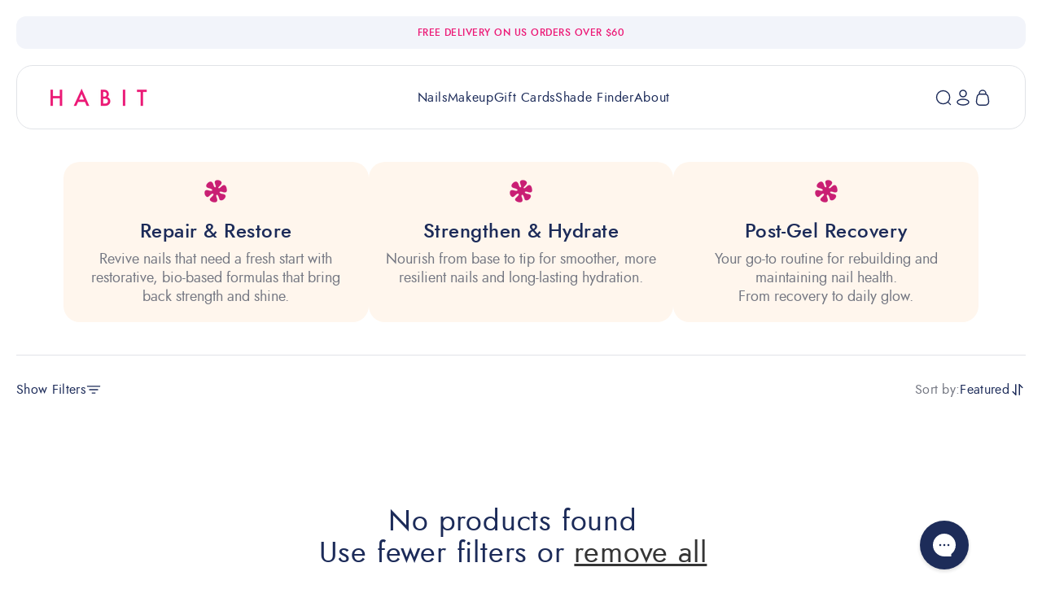

--- FILE ---
content_type: text/css
request_url: https://www.habitcosmetics.com/cdn/shop/t/147/assets/a-style.css?v=117397157309951400391763404316
body_size: 17853
content:
.section-home-banner__wrap{overflow:hidden;border-radius:20px;border:1px solid var(--border-border, #E1E3E7);position:relative}.section-home-banner__wrap:before{content:"";position:absolute;top:0;left:0;width:100%;height:100%;background:linear-gradient(180deg,#0000004d,#0000);z-index:1}.section-home-banner__wrap .content{position:absolute;top:130px;left:0;padding:0 40px;width:100%;max-width:555px;z-index:1}.section-home-banner__wrap .image .image__wrap{padding-top:43%;min-height:600px;box-sizing:border-box;overflow:hidden}.section-home-banner__wrap .title{margin:0}.section-home-banner__wrap .title h2{margin:0;font-family:var(--font-family);font-size:var(--font-size-46);font-style:normal;font-weight:500;line-height:110%;letter-spacing:.76px}.section-home-banner__wrap .text{margin:8px 0 0}.section-home-banner__wrap .text p{margin:0}.section-home-banner__wrap .btn-wrap{margin-top:26px;display:flex}@media (max-width:500px){.section-home-banner__wrap{display:flex;flex-direction:column-reverse}.section-home-banner__wrap .content{top:100px;padding:0 20px}.section-home-banner__wrap .title h2{font-style:normal;font-weight:500;line-height:110%;letter-spacing:.76px}.section-home-banner__wrap .text{margin-top:12px}.section-home-banner__wrap .text p{letter-spacing:0}.section-home-banner__wrap .image .image__wrap{padding-top:124.625%}}.section-image-with-text__wrap{display:flex;flex-wrap:wrap;justify-content:space-between;align-items:center;gap:40px 20px;max-width:1164px;margin:0 auto}.section-image-with-text__wrap .main-title{margin:0 0 40px;width:100%;flex:1 1 100%}.section-image-with-text__wrap .main-title-h1{margin:0 0 20px;width:100%;flex:1 1 100%}.section-image-with-text__wrap .main-title h2,.section-image-with-text__wrap .main-title-h1 h1{margin:0 auto;max-width:876px;text-align:center}.section-image-with-text__wrap .left{flex:1}.section-image-with-text__wrap .left .image img{display:block;object-fit:contain;width:100%;height:auto}.section-image-with-text__wrap .right{max-width:571px;flex:1}.section-image-with-text__wrap .right .image{overflow:hidden;border-radius:20px}.section-image-with-text__wrap .left .title{margin:0}.section-image-with-text__wrap .left .title h2{margin:0;letter-spacing:.8px}.section-image-with-text__wrap .left .title h2.h3{color:var(--text-primary, #1C2B59);font-family:var(--font-family);font-size:var(--font-size-32);font-style:normal;font-weight:400;line-height:120%;letter-spacing:.64px}.section-image-with-text__wrap .left .text{margin-top:12px}.section-image-with-text__wrap .left .text p{margin:0;letter-spacing:.3px}.section-image-with-text__wrap .left .btn-wrap{display:flex;margin-top:24px}@media (max-width:767px){.section-image-with-text__wrap .left{max-width:100%!important;flex:1 1 100%}.section-image-with-text__wrap .right{max-width:100%;flex:1 1 100%}.section-image-with-text__wrap .main-title h2{font-size:var(--font-size-20);font-style:normal;font-weight:400;line-height:120%;letter-spacing:.2px}.section-image-with-text__wrap .left .title h2.h3{font-size:36px;font-style:normal;font-weight:400;line-height:110%;letter-spacing:.72px}}@media (max-width:500px){.section-image-with-text__wrap .main-title-h1{margin:0}.section-image-with-text__wrap .left .title h2{margin:0;letter-spacing:.64px}.section-image-with-text__wrap .main-title-h1 h1{margin:0;text-align:left;max-width:100%}}.section-icons .title{margin:0 0 clamp(24px,4.167vw,60px) 0}.section-icons .title h2{margin:0;text-align:center}.section-icons .list{display:flex;justify-content:center;flex-wrap:wrap;gap:20px}.section-icons .list .item{width:clamp(98px,12.292vw,177px)}.section-icons .list .item .image{margin:0 auto 8px;width:clamp(64px,5.556vw,80px)}.section-icons .list .item .image img{object-fit:contain}.section-icons .list .item .text{margin:0}.section-icons .list .item .text p{margin:0;letter-spacing:0;text-align:center}@media (max-width:500px){.section-icons .list .item .image{margin:0 auto 12px}.section-icons .list .item .text p{font-size:12px;font-style:normal;font-weight:400;line-height:120%}}.section-products .heading .title{margin:0}.section-products .heading{margin-bottom:32px}.section-products .heading .title h2{margin:0}.section-products .swiper-pagination{position:relative;bottom:0;margin-top:32px}@media (max-width:500px){.section-products .container{padding:0}.section-products .heading{display:contents}.section-products__wrap{display:flex;flex-direction:column}.section-products .heading .title{order:1;margin:0 0 32px;padding:0 20px}.section-products custom-slider{order:2}.section-products .heading .btn-wrap{order:3;margin-top:32px;padding:0 20px}}.section-category .heading{justify-content:center;margin-bottom:40px}.section-category .heading .title,.section-category .heading .title h2{margin:0}.section-category .swiper-pagination{display:none}@media (max-width:500px){.section-category .container{padding:0}.section-category .heading{padding:0 20px}.section-category .heading .title h2{text-align:left}.section-category .heading{justify-content:flex-start}}.section-with-products .heading .title p{margin:12px 0 0;color:var(--text-muted, #747782);letter-spacing:0}.section-with-products .grid-wrap{display:flex;flex-wrap:wrap;gap:20px;order:2}.section-with-products .grid-wrap .image-left,.section-with-products .grid-wrap custom-slider{flex:1}.section-with-products .grid-wrap .image-left .image__wrap{height:100%;padding-top:58%;overflow:hidden;border-radius:20px}.section-with-products .custom-card .add-btn-price{display:none}.section-products.section-with-products .swiper-pagination{margin-top:40px}@media (max-width:767px){.section-with-products .grid-wrap custom-slider,.section-with-products .grid-wrap .image-left{flex:1 1 100%;height:100%}}@media (max-width:500px){.section-with-products .grid-wrap .image-left{padding:0 20px}.section-products.section-with-products .heading .btn-wrap{margin-top:40px}.section-with-products .grid-wrap .image-left .image__wrap{padding-top:71.645%}}.section-press__wrap .title{margin:0 0 32px;width:100%}.section-press__wrap .title h2{text-align:center;margin:0}.section-press__wrap{margin:0 auto;max-width:1162px}.section-press__wrap .btn-wrap{flex:1}.section-press__wrap .btn{border-radius:16px;font-size:var(--font-size-24);font-style:normal;font-weight:500;line-height:100%;letter-spacing:.48px;height:80px}.section-press__wrap .btn-list{display:flex;flex-wrap:wrap;justify-content:center;gap:12px 20px}@media (max-width:500px){.section-press__wrap .btn-wrap{flex:1 1 100%}}.section-newsletter{background:var(--Blue-300, #5AC3E3)}.section-newsletter__wrap{margin:0 auto;max-width:700px}.section-newsletter__wrap .title{margin:0}.section-newsletter__wrap .title h2{margin:0;text-align:center}.section-newsletter__wrap .text{margin:12px 0 0}.section-newsletter__wrap .text p{margin:0;text-align:center;letter-spacing:0}.section-newsletter__wrap .newsletter-form-block{margin-top:32px}.section-newsletter__wrap .newsletter-form-block .newsletter-form{max-width:539px}.section-newsletter__wrap .newsletter-form-block .newsletter-form__field-wrapper{display:flex;flex-wrap:wrap;gap:12px;width:100%;max-width:100%}.section-newsletter__wrap .newsletter-form-block .newsletter-form__field-wrapper .field{flex:1;height:48px;border-radius:100px;background:var(--fill-surface, #FFF);overflow:hidden}.section-newsletter__wrap .newsletter-form-block .newsletter-form__field-wrapper .field label{display:none}.section-newsletter__wrap .newsletter-form-block .newsletter-form__field-wrapper .field:before,.section-newsletter__wrap .newsletter-form-block .newsletter-form__field-wrapper .field:after{content:none}.section-newsletter__wrap .newsletter-form-block .newsletter-form__field-wrapper .btn{border:0}.section-newsletter__wrap .newsletter-form-block .newsletter-form__field-wrapper .field input{display:block;width:100%;height:100%;padding:10px 16px 10px 24px;font-family:var(--font-family);font-size:var(--font-size-16);font-style:normal;font-weight:400;line-height:130%;letter-spacing:.32px;color:#1c2b59}.section-newsletter__wrap .newsletter-form-block .newsletter-form__field-wrapper .field .field__input:focus,.section-newsletter__wrap .newsletter-form-block .newsletter-form__field-wrapper .field .field__input:focus-visible{outline:0;box-shadow:none!important}.section-newsletter__wrap .newsletter-form-block .newsletter-form__field-wrapper .field input::placeholder{color:var(--text-muted, #747782);font-family:var(--font-family);font-size:var(--font-size-16);font-style:normal;font-weight:400;line-height:130%;letter-spacing:.32px;opacity:1}@media (max-width:500px){.section-newsletter__wrap .newsletter-form-block .newsletter-form__field-wrapper .field{flex:1 1 100%}.section-newsletter__wrap .newsletter-form-block .newsletter-form__field-wrapper .btn{width:100%}}.footer .footer-block{flex:1 1 12%;width:auto}.footer__content-top{padding:0 20px 60px}.footer__blocks-wrapper{gap:20px}.footer-block__heading{font-family:var(--font-family);font-size:var(--font-size-20)!important;font-style:normal;font-weight:500;line-height:120%;letter-spacing:.4px;text-transform:uppercase;margin:0 0 16px}.footer-block__details-content .link{font-family:var(--font-family);font-size:var(--font-size-16)!important;font-style:normal;font-weight:400;line-height:120%;letter-spacing:.64px;color:rgb(var(--color-foreground))!important;padding-bottom:0!important;text-decoration:none!important;transition:all .3s ease}.footer-block__details-content .link:hover{opacity:.7}.footer-block__details-content li{line-height:1}.footer-block__details-content{display:flex;flex-direction:column;gap:10px}.footer-block__details-content .list-social{justify-content:flex-start}.footer-block__details-content .list-social__link{padding:0}.footer__list-social{display:flex;align-items:center;gap:16px;flex-wrap:wrap}.footer__content-bottom{padding-top:0!important;border-top:0!important}.footer__content-bottom-wrapper:last-child{padding:0 20px}.footer__copyright{border-top:1px solid #E1E3E7;padding:32px 0;margin:0!important;width:100%;display:flex;justify-content:space-between;gap:20px}.footer__copyright .policies{list-style:none;display:flex;flex-wrap:wrap;align-items:center;gap:12px 32px}.footer__copyright .policies li:before{content:none}.footer__copyright .policies li a,.footer__copyright .copyright__content{font-family:var(--font-family);font-size:var(--font-size-14);font-style:normal;font-weight:400;line-height:120%;text-align:left;color:#747782}@media (max-width:749px){.footer__copyright{flex-wrap:wrap-reverse;gap:24px}.footer-block__image-wrapper{margin:0 auto 32px!important}.footer-block__details-content,.footer-block{margin:0!important}.footer-block{padding:24px 0!important;border-top:1px solid #E1E3E7}.footer-block:first-child{padding:0 0 40px!important;border-top:0px solid #E1E3E7}.footer__content-top{padding:0 20px!important}.footer__blocks-wrapper{margin:0!important}.footer__copyright{padding:24px 0}.footer-block__details-content .list-menu__item--link{padding-top:0!important}}.section-community .title,.section-community .title h2{margin:0}.section-community .heading{margin-bottom:40px}.section-community .item{border-radius:var(--XL, 20px);overflow:hidden;border:1px solid var(--border-border, #E1E3E7);box-sizing:border-box;height:100%;display:flex;flex-direction:column}.section-community .item .product-card{display:flex;flex-wrap:wrap;align-items:center;gap:12px;padding:12px}.section-community .item .product-card .image{width:100px}.section-community .item .product-card .product-info{flex:1}.section-community .item .product-card .product-info .title{margin:0 0 20px}.section-community .item .product-card .product-info .title h3{margin:0;font-family:var(--font-family);font-size:var(--font-size-18);font-style:normal;font-weight:400;line-height:130%;letter-spacing:0}.section-community .item custom-video{flex:1}.section-community .item custom-video .video__wrap{height:100%}.section-community .item .product-card .product-info .price p{margin:0;font-weight:500}.section-community .item .product-card .product-info .price p span{color:var(--text-muted, #747782);font-family:var(--font-family);font-size:var(--font-size-14);font-style:normal;font-weight:400;line-height:120%;text-decoration-line:line-through}.section-community .item .product-card .product-info .price p:has(span){color:#ec1976}.section-community .item .video__wrap{padding-top:120%;overflow:hidden;box-sizing:border-box}.section-community .item .video__wrap img{position:absolute;top:0;left:0;width:100%;height:100%;object-fit:cover;pointer-events:none}.section-community .item .video__wrap .btn-speak{position:absolute;top:16px;right:16px}.section-community .item .video__wrap .btn-play{position:absolute;top:16px;left:16px}.section-community .hide{display:none}.section-community .slider-btns{display:flex;align-items:center;gap:12px}.section-community .slider-btns .swiper-btn{position:static;display:flex!important;margin:0;border:1px solid var(--border-border, #E1E3E7);box-shadow:none}.section-community .swiper-pagination{position:static;margin-top:40px}@media (max-width:767px){.section-community .slider-btns{display:none}}@media (max-width:500px){.section-community .container{padding:0}.section-community .heading{padding:0 20px}.section-community .item .video__wrap{padding-top:119.403%;overflow:hidden;box-sizing:border-box}.section-community .title h2{letter-spacing:.72px;max-width:95%}.section-community .item .product-card .product-info .title{margin:0 0 10px}.section-community .item{border:0}.section-community .item .product-card{border:1px solid var(--border-border, #E1E3E7);border-bottom-left-radius:20px;border-bottom-right-radius:20px;padding:12px 12px 11px;border-top:0}}.section-commitment{overflow:hidden}.section-commitment__wrap{max-width:1164px;margin:0 auto}.section-commitment .title{margin:0 0 60px}.section-commitment .title h2{text-align:center;margin:0}.section-commitment .list{display:flex;gap:20px;flex-wrap:wrap;justify-content:center}.section-commitment .image{max-width:28px;margin:0 auto 24px}.section-commitment .image img{object-fit:contain}.section-commitment .item .title{margin:0 0 12px}.section-commitment .item .title h3{letter-spacing:.2px;text-align:center;margin:0}.section-commitment .item .text{margin:0}.section-commitment .item .text p{margin:0;color:#747782;text-align:center;min-height:100%;letter-spacing:-.05px}.section-commitment .swiper-slide{position:relative;box-sizing:border-box;flex:0 1 calc(100% / 3 - 40px / 3);min-width:335px}.section-commitment .item__wrap{padding-top:100%;position:relative;overflow:hidden}.section-commitment .content{position:absolute;top:0;width:100%;left:50%;transform:translate(-50%);padding:clamp(40px,5vw,72px) 48px 40px 48px;border:1px solid var(--border-border, #E1E3E7);border-radius:50%;height:100%}.section-commitment .swiper-pagination{position:static;margin-top:40px}@media (max-width:500px){.section-commitment .title{padding:0 20px}.section-commitment .container{padding:0}.section-commitment .swiper-slide{flex:none;min-width:0}}@media (max-width:320px){.section-commitment .item__wrap{min-height:400px}}.utility-bar{padding:20px 0}.utility-bar__grid.page-width{padding:0 20px}.announcement-bar{border-radius:var(--lg, 12px);padding:13px 20px}.announcement-bar__message{padding:0;min-height:0;font-family:var(--font-family);font-size:var(--font-size-12);font-style:normal;font-weight:500;line-height:120%;letter-spacing:.48px;text-transform:uppercase}.announcement-bar__link .icon-arrow{display:none}@media (max-width:500px){.utility-bar{padding:8px 0}.announcement-bar{padding:13px 10px}.announcement-bar__message{font-size:11px;letter-spacing:.44px}}.desktop-localization-wrapper:not(:has(*)):not(:has(text)){display:none}body[data-template=index] .header__wrap{position:absolute;top:0;left:50%;width:100%;margin:0 auto;transform:translate(-50%);z-index:6}.shopify-section-header-hidden{top:12px!important}.header__wrap{padding:0 20px}.shopify-section-header-hidden .menu-drawer{top:-12px!important}body[data-template=index] .section-header:not(.shopify-section-header-sticky) .header:not(:has(.mega-menu[open])) .header__menu-item span,body[data-template=index] .section-header:not(.shopify-section-header-sticky) .header:not(:has(.mega-menu[open])) .header__icon{color:#fff}body[data-template=index] .section-header:not(.shopify-section-header-sticky) .header:not(:has(.mega-menu[open])) .header__heading-logo-wrapper img{filter:brightness(0) saturate(100%) invert(99%) sepia(2%) saturate(239%) hue-rotate(338deg) brightness(116%) contrast(100%)}.header:has(.mega-menu[open]){border-bottom-right-radius:0!important;border-bottom-left-radius:0!important}.header.page-width{max-width:calc(var(--page-width) - 40px)}.header{padding-left:40px!important;padding-right:40px!important;z-index:5;position:relative}body[data-template=index] .section-header .header{background:transparent}body[data-template=index] .section-header .header:has(.mega-menu[open]){background:#fff}body[data-template=index] .section-header.shopify-section-header-sticky .header{background:#fff;border-radius:var(--xxl, 20px);border:1px solid var(--border-primary, #E1E3E7)}body[data-template=index] .section-header.shopify-section-header-sticky .search-modal{border-radius:var(--xxl, 20px);border:0px solid var(--border-primary, #E1E3E7)}body:not([data-template=index]) .header{border-radius:var(--xxl, 20px);border:1px solid var(--border-primary, #E1E3E7);position:relative}body:not([data-template=index]) .predictive-search{top:calc(100% + 14px);border:1px solid transparent}body:not([data-template=index]) .header__search .modal__content{border:1px solid transparent}.header--middle-left .header__inline-menu{margin:0 auto}.header--middle-left{grid-template-columns:auto 1fr auto}.header .header__menu-item{padding:0!important;font-family:var(--font-family);font-size:var(--font-size-16);font-style:normal;font-weight:400;line-height:120%;letter-spacing:.64px;text-decoration:none!important}.header .header__menu-item span{text-decoration:none!important;text-underline-offset:0!important}.header .header__menu-item:hover span{text-decoration:none!important;text-underline-offset:0!important;color:#ec1976!important}.header .mega-menu[open] .header__menu-item span{color:#ec1976}.header .header__menu-item svg{display:none!important}.header .list-menu--inline{gap:20px 32px}.header .header__icon .svg-wrapper,.header__icon{width:24px;height:24px;margin-right:0}.header__icons{padding-right:0;gap:20px}.header__icon{transition:all .3s ease}.header__icon:hover{color:#ec1976}.header:has(.mega-menu[open]){background:#fff;border-top-left-radius:20px;border-top-right-radius:20px;border-top:1px solid var(--border-border, #E1E3E7);border-left:1px solid var(--border-border, #E1E3E7);border-right:1px solid var(--border-border, #E1E3E7)}.mega-menu__content:has(.btns__wrap){padding:16px 32px 24px!important}.mega-menu__content{padding:16px 32px 48px!important;border-radius:0 0 var(--xxl, 20px) var(--xxl, 20px)!important;border-bottom:1px solid var(--border-primary, #E1E3E7)!important;background:var(--fill-surface, #FFF)!important;box-shadow:0 10px 15px #0000000a!important;overflow:hidden;width:calc(100% + 2px);left:-1px!important}.mega-menu__list{padding:0!important;display:flex!important;justify-content:center!important;gap:32px!important}.mega-menu__list li{flex:1;max-width:220px;position:relative}.mega-menu__list li a{display:block;position:absolute;top:0;left:0;width:100%;height:100%;z-index:2}.mega-menu__list li .image{max-width:160px;margin:0 auto 16px;width:100%}.mega-menu__list li .image .image__wrap{border-radius:50%;border:1px solid var(--border-primary, #E1E3E7);overflow:hidden}.mega-menu__list li .title{margin:0}.mega-menu__list li .title p{margin:0 auto;text-align:center;font-family:var(--font-family);font-size:var(--font-size-16);font-style:normal;font-weight:400;line-height:130%;letter-spacing:.32px;max-width:180px}.mega-menu__list li .badges{right:22px;top:0;left:auto;overflow:hidden;border-radius:100px;border:4px solid var(--border-white, #FFF)}.card-menu-item{height:100%;display:flex;flex-direction:column}.card-menu-item img{transition:all .3s ease}.card-menu-item:hover img{transform:scale(1.05)}.mega-menu__content .btns__wrap{display:flex;justify-content:center;flex-wrap:wrap;gap:32px;margin-top:32px}.mega-menu__content .btns__wrap .btn{color:var(--text-primary, #1C2B59);background:transparent;font-family:var(--font-family);font-size:var(--font-size-16);font-style:normal;font-weight:500;line-height:120%;letter-spacing:.32px;border-radius:20px;border:1px solid #E1E3E7;height:40px}.header__search .modal-overlay{display:none!important}.header__search .modal__content{border-top-left-radius:20px;border-top-right-radius:20px;border:1px solid var(--border-primary, #E1E3E7)}.header__search .modal__content .field:before,.header__search .modal__content .field:after{content:none}.header__search .modal__content .search__input:focus,.header__search .modal__content .search__input:focus-visible{border:0;outline:0;box-shadow:none}.header__search .modal__content .search__input{padding:10px 20px 10px 36px!important;height:48px;font-family:var(--font-family);font-size:var(--font-size-20);font-style:normal;font-weight:400;line-height:120%;letter-spacing:.2px}.header__search .modal__content .search__input::placeholder{opacity:1;font-family:var(--font-family);font-size:var(--font-size-20);font-style:normal;font-weight:400;line-height:120%;letter-spacing:.2px;color:#bfc1c9}.header__search .modal__content .field .reset__button{display:none}.header__search .modal__content .search__button{left:0;right:auto;width:24px;height:24px;top:50%;transform:translateY(-50%)}.header__search .modal__content .field .field__label{display:none}.search-modal__form{max-width:640px}.search-modal__close-button{width:24px!important;height:24px!important;margin-left:24px!important}.predictive-search{top:calc(100% + 12px);border-top:0!important;width:calc(100% + 48px);border-radius:0 0 var(--xl, 16px) var(--xl, 16px)!important;border-right:1px solid var(--border-primary, #E1E3E7)!important;border-bottom:1px solid var(--border-primary, #E1E3E7)!important;border-left:1px solid var(--border-primary, #E1E3E7)!important;background:var(--fill-surface, #FFF)!important;box-shadow:0 16px 20px -12px #0000000a!important}#predictive-search-results{padding:16px 20px}.predictive-search__result-group{flex:1 1 100%!important}.predictive-search__results-groups-wrapper{flex-wrap:wrap}.predictive-search__heading{display:none}.predictive-search__image{width:54px!important;height:59px!important}.predictive-search__item--link-with-thumbnail{padding:12px 0}.predictive-search__item-heading{overflow:hidden;color:var(--text-primary, #1C2B59);text-overflow:ellipsis;font-family:var(--font-family);font-size:16px;font-style:normal;font-weight:400;line-height:130%;letter-spacing:.32px}.predictive-search .price{margin-top:12px!important}.predictive-search .price-item{color:var(--text-primary, #1C2B59);font-family:var(--font-family);font-size:16px;font-style:normal;font-weight:500;line-height:130%;letter-spacing:.16px}.predictive-search__results-groups-wrapper{padding:0;border:0}.predictive-search__search-for-button{width:100%}.predictive-search__search-for-button .predictive-search__item{height:48px!important;padding:10px 32px;border-radius:100px;border:1px solid var(--border-primary, #E1E3E7);display:flex;align-items:center;justify-content:center}.predictive-search__search-for-button .predictive-search__item span{display:none}.predictive-search__search-for-button .predictive-search__item span.text{display:inline-block;color:var(--text-primary, #1C2B59);font-family:var(--font-family);font-size:var(--font-size-18);font-style:normal;font-weight:500;line-height:100%;letter-spacing:.36px}.no-result{margin:0 auto;max-width:462px;padding:16px 0;display:flex;flex-direction:column;gap:16px}.no-result h3{margin:0;color:var(--text-primary, #1C2B59);text-align:center;font-family:var(--font-family);font-size:var(--font-size-24);font-style:normal;font-weight:400;line-height:120%;letter-spacing:.48px}.no-result p{margin:0;color:var(--text-muted, #747782);text-align:center;font-style:normal;font-weight:400;line-height:130%}.search-modal{width:100%;border-radius:var(--xxl, 20px);border:1px solid var(--border-primary, #E1E3E7);min-height:100%!important}body[data-template=index] .search-modal{border-bottom-left-radius:0;border-bottom-right-radius:0}header-drawer{margin-left:0!important}.mega-menu[open] .mega-menu__content{border-top:0px!important;border-left:1px solid #E1E3E7;border-right:1px solid #E1E3E7}.menu-drawer{top:calc(var(--announcement-height) * -1)!important;height:100vh!important;left:-20px!important}.shopify-section-header-sticky .menu-drawer{top:-12px!important}.section-header.shopify-section-group-header-group{z-index:10}.menu-drawer__submenu{position:static!important;transform:translate(0)!important;visibility:visible!important}.menu-drawer__menu{visibility:visible!important}.menu-drawer__close-button{display:none!important}.menu-drawer__menu-item{padding:15px 20px!important}.menu-drawer__menu-item{font-family:var(--font-family);font-size:var(--font-size-18)!important;font-style:normal;font-weight:400;line-height:130%!important}.menu-drawer__menu details[open] summary{background:transparent!important}.menu-drawer__menu details[open] summary{color:#ec1976}.menu-drawer__menu-item .icon-caret{display:block!important}.menu-drawer__menu-item .icon-arrow{display:none}.menu-drawer__menu-item>.svg-wrapper,.menu-drawer__menu-item>.svg-wrapper svg{width:24px!important;height:24px!important;right:20px!important}.menu-drawer__menu-item>.svg-wrapper svg{top:0!important;left:0!important;transition:all .3s ease}.menu-drawer__menu details[open] svg{transform:rotate(-180deg)}.menu-drawer__inner-submenu .menu-drawer__menu-item{font-size:var(--font-size-16)!important;padding:9.5px 20px!important;display:flex;align-items:center;flex-wrap:wrap;gap:12px}.menu-drawer__inner-submenu .menu-drawer__menu-item .badges{position:static}.menu-drawer__navigation-container{display:flex!important;flex-direction:column}.menu-drawer__navigation{flex:1;padding:20px 0!important;overflow:auto}.menu-drawer__navigation::-webkit-scrollbar{width:0;height:0}.menu-drawer__search{padding:8px 20px 12px;border-bottom:1px solid #E1E3E7}.menu-drawer__search .field:before,.menu-drawer__search .field:after{content:none}.menu-drawer__search .field input:focus-visible{border:0;box-shadow:none;outline:0}.menu-drawer__search .field input{padding:0 20px 0 36px;font-family:var(--font-family);font-size:var(--font-size-20);font-style:normal;font-weight:400;line-height:120%;letter-spacing:.2px;height:48px}.menu-drawer__search .field input::placeholder{opacity:1;color:var(--text-disabled, #BFC1C9);font-family:var(--font-family);font-size:var(--font-size-20);font-style:normal;font-weight:400;line-height:120%;letter-spacing:.2px}.menu-drawer__search .field .search__button{left:0;top:50%;transform:translateY(-50%);width:24px;height:24px}.menu-drawer__search{display:flex;align-items:center}.menu-drawer__search .field .field__label{display:none}.menu-drawer__utility-links{background:transparent!important;padding:32px 20px}.menu-drawer__localization,.menu-drawer__utility-links .list-social{display:none}.menu-drawer__account{height:48px;display:flex!important;width:100%;align-items:center;justify-content:center;padding:10px;border-radius:100px;border:1px solid var(--border-primary, #E1E3E7);color:var(--text-primary, #1C2B59);font-family:var(--font-family);font-size:var(--font-size-18);font-style:normal;font-weight:500;line-height:120%;letter-spacing:.36px}.header__icon--menu[aria-expanded=true]:before{top:calc(var(--announcement-height) * -1)!important;height:100vh;left:-20px!important;width:calc(100% + 40px)}header-drawer .reset__button{display:none!important}header-drawer .btn-close{line-height:0}.btn-close svg{pointer-events:none}@media (max-width:989px){.header__search{display:none}}header-drawer{min-width:68px}@media (max-width:749px){.header{padding:28px 20px!important}.menu-drawer{max-width:calc(100% + 40px)!important;width:calc(100% + 40px)!important}}@media (max-width:500px){.header__heading-logo-wrapper{max-width:78px}}.facets-vertical{gap:20px;overflow:hidden}.facets-vertical.active{overflow:visible}.facets-wrapper{width:335px;margin-left:-355px;transition:all .3s ease}.facets-wrapper .facets-container{padding:24px 0;border-radius:20px;border:1px solid var(--border-primary, #E1E3E7);position:sticky;top:calc(var(--header-height) + 12px)}.facets-vertical .facets-wrapper{padding-right:0!important}.product-grid-container{flex:1}.product-grid{margin-top:0!important;gap:20px}.product-grid .grid__item{flex:0 1 calc(25% - 15px);width:auto!important;max-width:100%!important}.facets-vertical.active .facets-wrapper{margin-left:0;position:sticky;top:15px}.facets-vertical.active .product-grid .grid__item{flex:0 1 calc(100% / 3 - 40px / 3)}.facets__form-vertical{width:100%!important}@media (max-width:1200px){.product-grid .grid__item{flex:0 1 calc(100% / 3 - 40px / 3);width:auto!important;max-width:100%!important}.facets-vertical.active .facets-wrapper{margin-left:0}.facets-vertical.active .product-grid .grid__item{flex:0 1 calc(50% - 10px)}}@media (max-width:1023px){.facets-wrapper{width:235px;margin-left:-255px;transition:all .3s ease}}.btn-show-filter{display:flex;align-items:center;gap:8px;cursor:pointer}.btn-show-filter span{color:var(--text-primary, #1C2B59);font-family:var(--font-family);font-size:var(--font-size-16);font-style:normal;font-weight:400;line-height:130%;letter-spacing:.32px}.filter-btns{display:flex;align-items:center}.container-vertical-facet{padding-top:32px!important;padding-bottom:32px!important;display:flex!important;gap:20px;justify-content:space-between}.product-count-vertical{display:none}.facet-filters__field{display:flex;align-items:center}custom-select{display:block;position:relative}custom-select .select-dropdown{position:absolute;display:flex;flex-direction:column;gap:20px;z-index:2;right:0;top:calc(100% + 18px);border-radius:var(--Large, 16px);border:1px solid var(--border-primary, #E1E3E7);background:var(--fill-surface, #FFF);box-shadow:0 4px 20px #0000000a;width:200px;padding:20px;visibility:hidden;pointer-events:none}custom-select.active .select-dropdown{visibility:visible;pointer-events:auto}custom-select .select-dropdown input{display:none}custom-select .select-dropdown label{color:var(--text-primary, #1C2B59);font-family:var(--font-family);font-size:var(--font-size-16);font-style:normal;font-weight:400;line-height:130%;letter-spacing:.32px;cursor:pointer}custom-select .select-dropdown label:hover{color:#ec1976}.facets-vertical-sort{margin:0!important;padding:0!important}custom-select .select-dropdown label:has(input:checked){color:#ec1976}custom-select .select-selected-value p{margin:0;color:var(--text-primary, #1C2B59);font-family:var(--font-family);font-size:var(--font-size-16);font-style:normal;font-weight:400;line-height:130%;letter-spacing:.32px;display:flex;gap:8px;align-items:center;cursor:pointer}.facet-filters__label{color:var(--text-muted, #747782)!important;font-family:var(--font-family)!important;font-size:var(--font-size-16)!important;font-style:normal;font-weight:400;line-height:130%;letter-spacing:.32px;margin:0!important;cursor:pointer}.facet-filters__field{display:flex;gap:4px}facet-filters-form .text-vissible-aside{display:none}facet-filters-form.active .text-vissible-aside{display:block}facet-filters-form.active .text-hidden-aside{display:none}.container-vertical-facet .filter-btns{display:flex;align-items:center;flex-wrap:wrap;gap:12px 24px}.container-vertical-facet .filter-btns .active-facets__button{margin:0}.container-vertical-facet .filter-btns .active-facets__button span,.container-vertical-facet .filter-btns a{text-decoration:none!important}.container-vertical-facet .filter-btns .active-facets__button span,.container-vertical-facet .filter-btns .active-facets__button-remove span{margin:0;display:flex;justify-content:center;align-items:center;padding:4px 16px;color:var(--text-primary, #1C2B59);font-family:var(--font-family);font-size:var(--font-size-14);font-style:normal;font-weight:400;line-height:120%;border-radius:100px;background:var(--fill-muted, #F2F4FA);border:0!important;box-shadow:none;gap:4px;text-decoration:none}.container-vertical-facet .filter-btns .active-facets__button span .svg-wrapper,.container-vertical-facet .filter-btns .active-facets__button-remove span .svg-wrapper{padding:0;width:24px;height:24px}.container-vertical-facet .filter-btns .active-facets__button-remove span{background:#1c2b59;color:#fff}.container-vertical-facet .filter-btns .active-facets__button-wrapper{padding:0}.container-vertical-facet .filter-btns .active-facets-desktop{display:flex;flex-wrap:wrap;align-items:center;gap:8px}.facets__disclosure-vertical:first-child{padding:0 20px 24px}.facets__disclosure-vertical:last-child{border:0!important;padding:24px 20px 0}.facets__disclosure-vertical{border-top:0!important;padding:24px 20px;border-bottom:1px solid var(--border-primary, #E1E3E7)}.facets__disclosure-vertical .facets__summary{padding:0!important;color:var(--text-primary, #1C2B59);font-family:var(--font-family);font-size:var(--font-size-16);font-style:normal;font-weight:400;line-height:130%;text-transform:uppercase;text-decoration:none!important}.facets__disclosure-vertical .facets__summary .facets__summary-label{text-decoration:none!important}.facets__disclosure-vertical .facets__summary .icon-caret{width:24px;height:24px;top:50%;transform:translateY(-50%)!important}.facets__disclosure-vertical[open] .facets__summary .icon-caret{transform:translateY(-50%) rotate(-180deg)!important}.facets__display-vertical{padding:0!important}.facets-wrap{padding:16px 0 0!important;margin:0}.facets__item .facets__label{display:flex;align-items:center;gap:8px!important;padding:0}.facets__item .facets__label .facet-checkbox__text-label{color:var(--text-primary, #1C2B59);font-family:var(--font-family);font-size:var(--font-size-16);font-style:normal;font-weight:400;line-height:100%;letter-spacing:.64px}.facets__list--vertical{display:flex;flex-direction:column;gap:12px}.facets__item .facets__label input{display:none}.facets__item .facets__label .square{display:block!important;width:18px;height:18px;border-radius:4px;border:1.5px solid var(--border-primary, #E1E3E7);position:relative;background:#fff;margin:3px}.facets__item .facets__label:has(input:checked) .square{display:block!important;width:18px;height:18px;border-radius:4px}.facets__item .facets__label:has(input:checked) .square .svg-wrapper{position:absolute;top:0;left:0;width:100%;height:100%;color:#fff;z-index:2;visibility:visible}.facet-checkbox__text{color:var(--text-primary, #1C2B59);font-family:var(--font-family);font-size:var(--font-size-16);font-style:normal;font-weight:400;line-height:100%;letter-spacing:.64px}.label-show-more{color:#1c2b59}.mobile-facet-container{display:none}#MobileSortDrawerDetails .select-selected-value{display:flex;align-items:center;gap:4px;flex-wrap:wrap}#MobileSortDrawerDetails .select-selected-value p{margin:0;color:var(--text-muted, #747782);font-family:var(--font-family);font-size:var(--font-size-16);font-style:normal;font-weight:400;line-height:130%;letter-spacing:.32px}#MobileSortDrawerDetails .select-selected-value p:last-child{display:flex;align-items:center;gap:8px;color:#1c2b59}.mobile-facet-container .mobile-facets__open-label{display:flex;align-items:center;gap:8px;text-decoration:none!important}.mobile-facet-container .mobile-facets__open{padding:0}#FacetFiltersFormMobile .mobile-facets__header-inner h2{margin:0;color:var(--text-primary, #1C2B59);font-family:var(--font-family);font-size:var(--font-size-24);font-style:normal;font-weight:400;line-height:120%;letter-spacing:.48px;text-align:left}#FacetFiltersFormMobile .mobile-facets__header{padding:20px 0!important;border-bottom:1px solid var(--border-primary, #E1E3E7)}.mobile-facets__submenu{position:static!important;visibility:visible!important;transform:translate(0)!important}.mobile-facets .submenu-open{visibility:visible!important}.mobile-facets__main,.mobile-facets__summary{padding:0!important}.mobile-facets__details{padding:24px 20px!important;border-bottom:1px solid var(--border-primary, #E1E3E7)}.mobile-facets__summary span{color:var(--text-primary, #1C2B59);font-family:var(--font-family);font-size:var(--font-size-16);font-style:normal;font-weight:400;line-height:130%;text-transform:uppercase}.mobile-facets__summary .icon-caret{width:24px;height:24px;right:0!important;top:50%!important;transform:translateY(-50%)!important}.mobile-facets__details[open] summary .icon-caret{transform:translateY(-50%) rotate(-180deg)!important}.mobile-facets__submenu .mobile-facets__close-button{display:none}.mobile-facets__item .mobile-facets__label{padding:0;display:flex;align-items:center;gap:8px}.mobile-facets__list{display:flex;flex-direction:column;gap:12px;overflow:visible!important;padding-top:16px}.mobile-facets__submenu .mobile-facets__footer{display:none}.mobile-facets__submenu .mobile-facets__checkbox{display:none!important}.mobile-facets__item .mobile-facets__label .square{width:18px;height:18px;border-radius:4px;border:1.4px solid var(--border-primary, #E1E3E7);position:relative;margin:3px}.mobile-facets__item .mobile-facets__label:not(.active) .square svg{opacity:0}.mobile-facets__item .mobile-facets__label .svg-wrapper{position:absolute;top:0;left:0;width:100%;height:100%}.mobile-facets__footer{display:flex;justify-content:center}.mobile-facets__footer{flex-grow:0!important;margin-top:auto!important;padding:20px}.mobile-facets__footer .button{display:flex;align-items:center;justify-content:center;width:100%;height:48px;border-radius:100px;background:var(--fill-accent, #EC1976);color:var(--text-on-accent, #FFF);font-family:var(--font-family);font-size:var(--font-size-18);font-style:normal;font-weight:500;line-height:120%;letter-spacing:.36px}.mobile-facets__footer .button:after,.mobile-facets__footer .button:before{content:none}.mobile-facets__header{flex-wrap:wrap}.mobile-facets__header .mobile-facets__header-inner{flex:1 1 100%;padding:0 20px;display:flex;align-items:center;justify-content:space-between;margin-bottom:20px}.mobile-facets__header .mobile-facets__header-inner .btn-close{line-height:0}.mobile-facet-container .active-facets{padding:0 20px;flex-wrap:nowrap;gap:8px;overflow:auto;flex:1 1 100%;align-items:center;margin:0}.mobile-facet-container .active-facets:has(.remove-btns){padding-top:20px}.mobile-facet-container .active-facets facet-remove{margin:0}.mobile-facet-container .active-facets a{padding:0!important;text-decoration:none!important}.mobile-facet-container .active-facets a span{display:flex;align-items:center;justify-content:center;gap:4px;padding:8px 16px;box-sizing:border-box;box-shadow:none;border-radius:100px;background:var(--fill-muted, #F2F4FA);color:var(--text-primary, #1C2B59);white-space:nowrap;font-family:var(--font-family);font-size:var(--font-size-14);font-style:normal;font-weight:400;line-height:120%}.mobile-facet-container .active-facets .active-facets__button-remove span{color:#fff;background:#1c2b59}.mobile-facet-container .active-facets a span .svg-wrapper{width:16px;height:16px;margin:0;padding:0}.mobile-facet-container .active-facets::-webkit-scrollbar{width:0;height:0}.mobile-facet-container>.active-facets{padding-top:0!important}.drawers{width:100%;padding:0 20px}.facet-desk{flex:1}@media (max-width:989px){.facets-vertical{display:block!important;padding-top:32px}.facets-vertical .facets-wrapper{display:none}.container-vertical-facet{display:none!important}.facet-desk{display:none}.facets-vertical.active .product-grid .grid__item{flex:0 1 calc(100% / 3 - 40px / 3)}.facets-vertical .facets-wrapper{margin-left:0;width:100%}.facets-wrapper .facets-container{position:static}.container-vertical-facet .mobile-facets__wrapper{display:flex!important}.mobile-facet-container{display:flex;flex-wrap:wrap;gap:20px;justify-content:space-between;align-items:center}.drawers-wrap{width:100%;display:flex;flex-wrap:wrap;justify-content:space-between;gap:20px;align-items:center;padding:32px 0 0}.mobile-facet-container .mobile-facets__wrapper{order:1}.mobile-facet-container .active-facets{order:2}#MobileSortDrawer .mobile-facets__header-inner h2{margin:0;text-align:left}#MobileSortDrawer .mobile-facets__header-inner{padding:0}#MobileSortDrawer .mobile-facets__header{padding:20px!important;background:#fff}#MobileSortDrawer .sort-list{display:flex;flex-direction:column;gap:24px;padding:24px 20px}#MobileSortDrawer .sort-list input{display:none}#MobileSortDrawer .sort-list label span{color:var(--text-muted, #747782);font-family:var(--font-family);font-size:var(--font-size-16);font-style:normal;font-weight:400;line-height:130%;display:flex;align-items:center;gap:10px;justify-content:space-between}#MobileSortDrawer .sort-list label span svg{opacity:0}#MobileSortDrawer .sort-list label:has(input:checked) span{color:#1c2b59}#MobileSortDrawer .sort-list label:hover span{color:#1c2b59}#MobileSortDrawer .sort-list label:has(input:checked) span svg{opacity:1}.container.container-facets{padding:0}}@media (max-width:767px){.facets-vertical .product-grid .grid__item,.facets-vertical.active .product-grid .grid__item{flex:0 1 calc(50% - 10px)}.mobile-facet-container .mobile-facets__inner{max-width:100%;width:100%}}@media (max-width:500px){.facets-vertical.active .facets-wrapper{display:none}.facets-vertical .product-grid .grid__item,.facets-vertical.active .product-grid .grid__item{flex:1 1 100%}}.section-text-icon__wrap{margin:0 auto;display:flex;flex-wrap:wrap;justify-content:center;gap:20px;max-width:1164px}.section-text-icon__wrap .title{margin:0 0 20px;width:100%}.section-text-icon__wrap .title h2{margin:0 auto;max-width:454px;text-align:center}.section-text-icon__wrap .item{flex:0 1 calc(100% / 3 - 40px / 3)}.section-text-icon__wrap .item .item__wrap{height:100%;padding:20px;border-radius:var(--xxl, 20px);background:var(--Peach-50, #FFF6ED)}.section-text-icon__wrap .item .image{margin:0 auto 20px;max-width:32px}.section-text-icon__wrap .item .image img{object-fit:contain}.section-text-icon__wrap .item .title{margin:0}.section-text-icon__wrap .item .title h2{margin:0;color:var(--text-primary, #1C2B59);text-align:center;font-family:var(--font-family);font-size:var(--font-size-24);font-style:normal;font-weight:500;line-height:120%;letter-spacing:.48px}.section-text-icon__wrap .item .text{margin-top:8px}.section-text-icon__wrap .item .text p{margin:0;color:var(--text-muted, #747782);text-align:center;font-family:var(--font-family);font-size:var(--font-size-18);font-style:normal;font-weight:400;line-height:130%;letter-spacing:0}@media (max-width:767px){.section-text-icon__wrap .item{flex:1 1 100%}}.section-links .container{padding:0}.section-links__wrap{display:flex;align-items:center;overflow:auto;padding:0 20px;gap:8px}.section-links__wrap::-webkit-scrollbar{width:0;height:0}.section-links__wrap a{display:flex;padding:10px 32px;color:var(--text-primary, #1C2B59);font-family:var(--font-family);font-size:var(--font-size-16);font-style:normal;font-weight:500;line-height:120%;letter-spacing:.32px;text-decoration:none!important;border-radius:100px;border:1px solid var(--border-border, #E1E3E7);white-space:nowrap;transition:all .3s ease}.section-links__wrap a.active,.section-links__wrap a:hover{color:#fff;background:var(--fill-dark, #1C2B59)}.block-image{display:flex;flex-direction:column;height:100%}.block-image .item__wrap{height:100%;border-radius:var(--XL, 20px);border:1px solid var(--border-border, #E1E3E7);background:var(--fill-surface, #FFF);overflow:hidden;position:relative;flex:1;display:flex;flex-direction:column}.block-image .item__wrap .image{height:100%;flex:1;display:flex;flex-direction:column}.block-image .item__wrap .image .image__wrap{box-sizing:border-box;flex:1}.block-image .item__wrap .text{position:absolute;width:100%;left:0;bottom:0;z-index:2;padding:20px 20px 24px}.block-image .item__wrap .text p{margin:0;max-width:224px;color:var(--text-on-accent, #FFF);font-family:var(--font-family);font-size:var(--font-size-20);font-style:normal;font-weight:500;line-height:120%;letter-spacing:.2px}.block-message{display:flex;flex-direction:column;height:100%}.block-message .item__wrap{padding:32px 20px 24px;border-radius:var(--XL, 20px);background:var(--Pink-50, #FEF1F8);display:flex;flex-direction:column;height:100%;flex:1}.block-message .item__wrap .title{margin:0}.block-message .item__wrap .title h3{margin:0;color:var(--text-primary, #1C2B59);font-family:var(--font-family);font-size:var(--font-size-24);font-style:normal;font-weight:500;line-height:120%;letter-spacing:.48px}.block-message .item__wrap .text{margin:10px 0}.block-message .item__wrap .text p{margin:0;color:var(--text-muted, #747782);font-family:var(--font-family);font-size:var(--font-size-18);font-style:normal;font-weight:400;line-height:130%}.block-message .item__wrap .btn_wrap{margin-top:auto;display:flex}.block-message .item__wrap .btn_wrap .btn{height:40px;padding:10px 24px;font-size:var(--font-size-16)}.block-icon{display:flex;flex-direction:column;height:100%}.block-icon .item__wrap{height:100%;display:flex;flex-direction:column;border-radius:var(--XL, 20px);background:var(--Peach-50, #FFF6ED);padding:58px 20px;gap:40px;flex:1}.block-icon .item__wrap .image{width:32px;margin:0 auto 12px}.block-icon .item__wrap .image img{object-fit:contain}.block-icon .item__wrap .text p{margin:0;color:var(--text-primary, #1C2B59);text-align:center;font-family:var(--font-family);font-size:var(--font-size-20);font-style:normal;font-weight:500;line-height:120%;letter-spacing:.2px}@media (max-width:500px){.block-image{min-height:425px}.block-message,.block-icon{min-height:400px}}.section-banner-collection__wrap{border-radius:20px;border:1px solid var(--border-primary, #E1E3E7);overflow:hidden;position:relative}.section-banner-collection .image .image__wrap{padding-top:35%;min-height:300px}.section-banner-collection .content{position:absolute;display:flex;top:0;left:0;width:100%;height:100%;padding:clamp(40px,3.125vw,60px) clamp(20px,3.125vw,60px)}.section-banner-collection .title{margin:0}.section-banner-collection .title h2{font-family:var(--font-family);font-size:var(--font-size-46);font-style:normal;font-weight:500;line-height:110%;margin:0}.section-banner-collection .text{display:flex;flex-direction:column;gap:20px;margin-top:16px}.section-banner-collection .tag{max-width:max-content;margin-bottom:16px}.section-banner-collection .text *{margin:0}.section-banner-collection .text p{font-family:var(--font-family);font-size:var(--font-size-20);font-style:normal;font-weight:400;line-height:120%;letter-spacing:.2px}@media (max-width:767px){.section-banner-collection .image .image__wrap{padding-top:135%;min-height:600px}}@media (max-width:500px){.section-banner-collection .image .image__wrap{padding-top:140%;min-height:600px}}load-more{display:block;margin:0 auto;width:max-content}load-more .btn{margin-top:clamp(32px,3.333vw,64px);border:1px solid var(--border-border, #E1E3E7);background:transparent;color:var(--text-primary, #1C2B59)}.section-awards__wrap .title{margin:0 0 40px}.section-awards__wrap .title h2{margin:0;text-align:center;letter-spacing:.8px}.section-awards__wrap .list{display:flex;flex-wrap:wrap;gap:20px}.section-awards__wrap .list .item{flex:1 0 calc(25% - 15px)}.section-awards__wrap .list .item .item__wrap{height:100%;padding:20px;border-radius:var(--XL, 20px);border:1px solid var(--border-primary, #E1E3E7);background:var(--fill-surface, #FFF)}.section-awards__wrap .list .item .item__wrap .title{margin:0}.section-awards__wrap .list .item .item__wrap .title h3{margin:0;font-family:var(--font-family);font-size:var(--font-size-20);font-style:normal;font-weight:500;line-height:120%;letter-spacing:.2px}.section-awards__wrap .list .item .item__wrap .image{width:80px;margin-bottom:20px}.section-awards__wrap .list .item .item__wrap .image img{object-fit:contain}.section-awards__wrap .list .item .text{margin-top:12px}.section-awards__wrap .list .item .text p{margin:0;letter-spacing:0}@media (max-width:1023px){.section-awards__wrap .list .item{flex:1 0 calc(50% - 10px)}}@media (max-width:500px){.section-awards__wrap .list .item{flex:1 1 100%}.section-awards__wrap .list .item .item__wrap{min-height:264px}}.related-products .heading{margin-bottom:32px}.related-products .title,.related-products .title h2{margin:0}.product .product-heading{display:flex;align-items:center;justify-content:space-between;flex-wrap:wrap}.product .product-heading .product__tax{display:none}.product .product-heading .product__title{margin:0}.product .product-heading .product__title h1{color:var(--text-primary, #1C2B59);font-family:var(--font-family);font-size:var(--font-size-32);font-style:normal;font-weight:400;line-height:120%;letter-spacing:.64px}.product .product-heading .price .badge{display:none}.product .product-heading .price .price-item{color:var(--text-primary, #1C2B59);font-family:var(--font-family);font-size:var(--font-size-32);font-style:normal;font-weight:500;line-height:120%;letter-spacing:.64px;margin:0!important}.product .product-heading .block-form{display:none}.product .product-heading .price--on-sale .price__sale{display:flex;align-items:center;gap:12px;flex-wrap:wrap}.product .product-heading .price .price__sale .price-item.price-item--sale{color:#ec1976}.product .product-heading .price .price__sale .price-item.price-item--regular{color:var(--text-muted, #747782);font-family:var(--font-family);font-size:var(--font-size-20);font-style:normal;font-weight:400;line-height:120%;letter-spacing:.2px;text-decoration-line:line-through}.price__container{margin:0!important}.product .product-heading{margin-bottom:12px!important}.product .product__description{margin:12px 0 32px!important}.product .product__description p{letter-spacing:0}.product .product__description *{color:rgb(var(--color-foreground))}.product variant-selects{margin-top:0!important;padding-top:32px!important;border-top:1px solid var(--border-primary, #E1E3E7);display:flex;flex-direction:column;gap:20px}.product variant-selects .product-form__input{margin:0!important}.product variant-selects .product-form__input .form__label{display:none!important}.product variant-selects .product-form__input .product-form__input--swatch{display:flex;flex-wrap:wrap;gap:8px}.product variant-selects .product-form__input .swatch-input__label{margin:0;width:48px;height:48px;display:flex;align-items:center;justify-content:center;outline:0!important;border-radius:50%;border:1px solid transparent}.product variant-selects .product-form__input .swatch-input__label .swatch{width:32px;height:32px}.product variant-selects .product-form__input .swatch-input__input:checked+.swatch-input__label{border:1px solid var(--Gray-300, #BFC1C9)}.quantity__label{display:none}.quantity:before,.quantity:after{content:none}.quantity{height:56px;border-radius:100px;width:160px;border:1px solid var(--border-primary, #E1E3E7)}.quantity__button[name=minus]{padding-left:20px}.quantity__button[name=plus]{padding-right:20px}.quantity__button{color:#1c2b59}.quantity__button .svg-wrapper{width:24px;height:24px}.quantity__input{color:var(--text-primary, #1C2B59);font-family:var(--font-family);font-size:var(--font-size-16);font-style:normal;font-weight:400;line-height:130%;letter-spacing:.32px}.quantity__input:focus,.quantity__input:focus-visible{outline:none;border:0;box-shadow:none}.product-form__buttons{display:flex;flex-wrap:wrap;max-width:100%!important;gap:12px}more-payment-options-link{display:none}.product-form__submit{flex:1 1 calc(50% - 10px);margin:0!important;border-radius:100px;background:var(--fill-accent, #EC1976);height:56px;padding:10px 32px;color:var(--text-on-accent, #FFF);font-family:var(--font-family);font-size:var(--font-size-18);font-style:normal;font-weight:500;line-height:120%;letter-spacing:.36px;min-width:max-content}.product-form__submit:before,.product-form__submit:after{content:none}.shopify-payment-button{flex:1;opacity:0}.checkout-product-button-wrap{flex:1 1 calc(50% - 10px);position:relative}.custom-content-payment-btn{display:flex;align-items:center;justify-content:center;gap:8px;pointer-events:none}.custom-content-payment-btn span{color:#5433eb;font-family:var(--font-family);font-size:var(--font-size-18);font-style:normal;font-weight:500;line-height:120%;letter-spacing:.36px}.custom-content-payment-btn{position:absolute;top:0;left:0;width:100%;height:100%;border-radius:100px;border:1px solid var(--border-primary, #E1E3E7)}shopify-accelerated-checkout,shop-pay-wallet-button{height:56px;display:block;border-radius:100px;overflow:hidden}.shopify-payment-button__button{height:100%;display:block;border-radius:100px}.product__accordion{border:0!important;margin-top:40px!important}.product__accordion details summary{padding:0}.product__accordion details summary svg{width:24px!important;height:24px!important;top:50%!important;transform:translateY(-50%)!important;right:0}.product__accordion details[open] summary svg{transform:translateY(-50%) rotate(-180deg)!important}.accordion__title{color:var(--text-primary, #1C2B59);font-family:var(--font-family);font-size:var(--font-size-20);font-style:normal;font-weight:500;line-height:120%;letter-spacing:.4px;text-transform:uppercase}.product__accordion .accordion__content *{color:rgb(var(--color-foreground));letter-spacing:0}.product__accordion .accordion__content{padding:16px 0 0!important;overflow:visible}.product__accordion .accordion__content ol,.product__accordion .accordion__content ul{padding:0 0 0 20px;list-style:none;margin:0!important}.product__accordion .accordion__content ol li,.product__accordion .accordion__content ul li{font-family:var(--font-family);font-size:var(--font-size-18);font-style:normal;font-weight:400;line-height:130%;position:relative}.product__accordion .accordion__content ol li br,.product__accordion .accordion__content ul li br{display:none}.product__accordion .accordion__content ol li{counter-increment:myCounter}.product__accordion .accordion__content ol li:before{content:counter(myCounter)".";width:20px;display:block;position:absolute;left:-20px}.product__accordion .accordion__content ul li:before{content:"";width:8px;height:8px;border-radius:50%;display:block;position:absolute;left:-20px;top:7px;background:#1c2b59}.product__accordion .award-accordion-content{display:flex;gap:12px;flex-wrap:wrap}.product__accordion .award-accordion-content .item{flex:1 0 calc(100% / 3 - 24px / 3);min-width:182px}.product__accordion .award-accordion-content .item .item__wrap{height:100%;border-radius:var(--Medium, 12px);border:1px solid var(--border-primary, #E1E3E7);display:flex;align-items:center;gap:12px;padding:12px}.product__accordion .award-accordion-content .item .item__wrap .image{width:40px;min-width:40px}.product__accordion .award-accordion-content .item .item__wrap .image img{object-fit:contain}.product__accordion .award-accordion-content .item .item__wrap .name p{margin:0;color:var(--text-muted, #747782);font-family:var(--font-family);font-size:var(--font-size-14);font-style:normal;font-weight:400;line-height:120%}.product-action{margin-top:48px!important}.product-action .video__wrap img{position:absolute;top:0;left:0;width:100%;height:100%;object-fit:cover}.product-action .video .video__wrap{border-radius:var(--XL, 20px);overflow:hidden;padding-top:150%}.product-action .video .video__wrap .btn-play{position:absolute;top:50%;left:50%;transform:translate(-50%,-50%);z-index:5}.product-action .title{margin:0}.product-action .title h2{color:var(--text-primary, #1C2B59);font-family:var(--font-family);font-size:var(--font-size-20);font-style:normal;font-weight:500;line-height:120%;letter-spacing:.4px;text-transform:uppercase}.product-action .hide{display:none}.product-action .btn-speak{position:absolute;top:10px;right:10px}.product-icons{display:flex;border-radius:12px;border:1px solid var(--border-primary, #E1E3E7);padding:0 16px}.product-icons .item{flex:1 0 calc(100% / 3)}.product-icons .item .item__wrap{padding:16px 0;height:100%}.product-icons .item .image{width:24px;margin:0 0 8px}.product-icons .item .title{margin:0 0 8px}.product-icons .item .title h3{margin:0;color:var(--text-primary, #1C2B59);font-family:var(--font-family);font-size:var(--font-size-14);font-style:normal;font-weight:500;line-height:120%}.product-icons .item{padding:0 20px;border-right:1px solid #E1E3E7}.product-icons .item:first-child{padding:0 20px 0 0}.product-icons .item:last-child{padding:0 0 0 20px;border-right:0}.product-icons .item .text p{margin:0;color:var(--text-muted, #747782);font-family:var(--font-family);font-size:var(--font-size-14);font-style:normal;font-weight:400;line-height:120%;letter-spacing:0}.complementary-slide--standard{padding:0!important;display:flex;align-items:center}.complementary-products{margin:0!important}.complementary-products .card{display:flex;align-items:center!important}.complementary-products ul{width:100%!important}.complementary-products .card-wrapper{border-radius:var(--Large, 16px);border:1px solid var(--border-primary, #E1E3E7);background:var(--fill-surface, #FFF);padding:12px!important}.complementary-products .card-wrapper .card__inner{width:140px!important;min-width:140px!important}.complementary-products .card__heading a{overflow:hidden;color:var(--text-primary, #1C2B59);text-overflow:ellipsis;font-family:var(--font-family);font-size:var(--font-size-20);font-style:normal;font-weight:400;line-height:120%;letter-spacing:.2px;text-decoration:none!important}.complementary-products .price{margin-top:16px!important}.complementary-products .price .price-item{overflow:hidden;color:var(--text-primary, #1C2B59);text-overflow:ellipsis;font-family:var(--font-family);font-size:var(--font-size-20)!important;font-style:normal;font-weight:500;line-height:120%;letter-spacing:.2px}.complementary-products .price--on-sale .price-item--regular{display:none!important}.complementary-products .button{display:flex;align-items:center;justify-content:center;height:40px;border-radius:100px;background:var(--fill-accent, #EC1976);padding:10px 24px;color:var(--text-on-accent, #FFF);leading-trim:both;text-edge:cap;font-family:var(--font-family);font-size:var(--font-size-16);font-style:normal;font-weight:500;line-height:120%;letter-spacing:.32px}.complementary-products .price__container{line-height:0!important}.complementary-products .quick-add{width:100%;max-width:100%!important;margin-top:12px!important}.complementary-products .quick-add .button .icon-wrap{display:none}.complementary-products slideshow-component{margin-top:24px!important}.complementary-products ul,.product--medium{gap:20px!important}.product--medium .product__media-wrapper{width:57.715%!important;max-width:100%!important;flex-grow:0!important}.product--medium .product__media-wrapper .badges{left:16px;top:16px}.product--medium .product__info-wrapper{padding:50px 0 0!important;width:calc(42.285% - 20px)!important;max-width:100%!important}.product--medium media-gallery{display:flex;flex-direction:row-reverse;gap:0px 20px!important;align-items:stretch!important;flex-wrap:wrap}.product--medium media-gallery .slider-mobile-gutter{width:calc(100% - 118px);position:relative}.product--medium .thumbnail-list{flex-direction:column!important}.product--medium .thumbnail-slider{max-width:98px;width:98px!important;align-items:flex-start!important}.product--medium .thumbnail-slider .thumbnail-list{padding:0!important;width:100%!important}.product--medium .thumbnail-slider .thumbnail-list__item{width:100%!important}.product--medium .thumbnail-slider .thumbnail-list__item .thumbnail{border-radius:12px;box-shadow:none!important}.product--medium .thumbnail-slider .thumbnail-list__item .thumbnail[aria-current]{border:1px solid var(--border-accent, #EC1976)}.product--medium .product__media-item{border-radius:20px;border:1px solid var(--border-primary, #E1E3E7);overflow:hidden}.product--medium .product__media-item .media{padding-top:81.2%!important}.product--medium .thumbnail-slider{flex:1;overflow:auto;max-height:clamp(450px,29.01vw,557px)}.product--medium .thumbnail-slider .slider-button{display:none!important}.product--medium .thumbnail-slider::-webkit-scrollbar{width:0;height:0}.product--medium .product-media-container{margin:0!important;width:100%!important;max-width:100%!important;border:0!important}.product__media-list{margin:0!important}.share-button__button{min-height:auto!important;transition:all .3s ease}.share-button__button:hover{text-decoration:none!important;opacity:.7}share-button{margin:0!important}.share-wrap{display:flex;align-items:center;flex-wrap:wrap;gap:32px;margin:40px 0 0!important}.share-wrap .mail-share{display:flex;align-items:center;gap:8px;color:var(--text-acccent, #EC1976);font-family:var(--font-family);font-size:var(--font-size-18);font-style:normal;font-weight:500;line-height:120%;letter-spacing:.36px;text-decoration:none;transition:all .3s ease}.share-wrap .mail-share:hover{text-decoration:none;opacity:.7}.share-button__button{margin-top:0!important;display:flex;align-items:center;gap:8px;color:var(--text-acccent, #EC1976);font-family:var(--font-family);font-size:var(--font-size-18);font-style:normal;font-weight:500;line-height:120%;letter-spacing:.36px}.share-button__button .svg-wrapper,.share-button__button .svg-wrapper svg{color:var(--text-acccent, #EC1976);width:24px!important;height:24px!important;margin:0}#shopify-buyer-consent{display:none}.breadcrumbs{width:100%}.breadcrumbs__list{display:flex;flex-wrap:wrap;list-style:none;padding:0;margin:0 0 32px;gap:7px}.breadcrumbs__list .breadcrumbs__link{color:var(--text-muted, #747782);font-family:var(--font-family);font-size:var(--font-size-14);font-style:normal;font-weight:400;line-height:120%;text-decoration:none!important;display:flex;align-items:center;gap:7px}.breadcrumbs__list .breadcrumbs__item:last-child .breadcrumbs__link{color:#1c2b59}@media (max-width:1023px){.product--medium .product__info-wrapper{padding:0!important}.product--medium .product__media-wrapper,.product--medium .product__info-wrapper{width:100%!important}.product__info-container{max-width:100%!important}}@media (max-width:750px){.product__media-wrapper media-gallery{position:relative}.product--medium media-gallery .slider-mobile-gutter{width:100%;margin:0!important}.product--medium media-gallery{gap:20px 0!important}.product--medium .product__media-item{margin:0!important;width:100%!important;padding:0!important;box-sizing:border-box!important;max-width:100%!important}.product--medium .slider-buttons{display:none!important}.product--medium .thumbnail-slider{display:flex!important}.product__media-list.slider.slider--mobile{scroll-padding-left:0px!important}.product .product-heading{flex-direction:column;align-items:flex-start;text-align:left}.product .product-heading .product__title h1{text-align:left}.product-form__submit{flex:1 1 100%}.product-icons{flex-direction:column}.product-icons{padding:0}.product-icons .item:first-child{padding:16px}.product-icons .item{padding:16px;border-right:0;border-bottom:1px solid #E1E3E7}.product-icons .item:last-child{padding:16px;border-bottom:0}.product__accordion .award-accordion-content .item{min-width:160px}.product--medium media-gallery{display:block!important}.product--medium .thumbnail-list{flex-direction:row!important}.product--medium .thumbnail-slider .thumbnail-list__item{width:64px!important}.product--medium .product__media-item .media{padding-top:87%!important}.product--medium{gap:40px!important}.product--medium .slider-mobile-gutter.thumbnail-slider{width:100%!important;max-height:none;max-width:100%!important;margin-top:12px!important}.product--medium .product__media-wrapper .badges{left:36px}}@media (max-width:500px){.breadcrumbs{padding:0 20px}product-info .page-width{padding-left:0!important;padding-right:0!important}.product--medium .main-slider{padding:0 20px!important}.product--medium .thumbnail-slider .thumbnail-list{padding:0 20px!important;scroll-padding-left:20px!important}.product--medium .product__info-container>div{padding:0 20px}.product--medium .product__info-container .product-action{padding:0}.product--medium .product-icons{padding:0!important;margin:0 20px!important}.product-action .title{padding:0 20px}.product--medium variant-selects{margin:0 20px!important}.complementary-products .complementary-products__container{padding:0 20px}}.section-our-goal__wrap{margin:0 auto;max-width:691px}.section-our-goal__wrap .title{margin:0}.section-our-goal__wrap .title h2{margin:0;text-align:center}.section-our-goal__wrap .subtitle{margin-top:12px}.section-our-goal__wrap .subtitle p{margin:0;letter-spacing:0;text-align:center}.section-our-goal__wrap .list{display:flex;flex-wrap:wrap;gap:48px 20px;margin-top:56px}.section-our-goal__wrap .list .item{flex:1 0 calc(50% - 10px)}.section-our-goal__wrap .list .item .image{border-radius:20px;overflow:hidden;margin-bottom:32px}.section-our-goal__wrap .list .item .title h3{margin:0;text-align:center}@media (max-width:500px){.section-our-goal__wrap .title h2{margin:0;text-align:left}.section-our-goal__wrap .subtitle p{text-align:left}.section-our-goal__wrap .list .item{flex:1 1 100%}}.section-testimonial__wrap{margin:0 auto;padding:40px;border-radius:20px;max-width:926px}.section-testimonial__wrap svg{margin:0 auto;display:block}.section-testimonial__wrap .text{margin-top:32px;margin-bottom:40px}.section-testimonial__wrap .text *{margin:0 0 20px}.section-testimonial__wrap .text *:last-child{margin:0}.section-testimonial__wrap .text p,.section-testimonial__wrap .author .title h3{color:var(--text-primary, #1C2B59);font-family:var(--font-family);font-size:var(--font-size-24);font-style:normal;font-weight:400;line-height:120%;letter-spacing:.48px}.section-testimonial__wrap .author{display:flex;flex-direction:column;align-items:center}.section-testimonial__wrap .author .image{overflow:hidden;border-radius:50%;width:80px;margin-bottom:16px}.section-testimonial__wrap .author .title{margin:0 0 12px}.section-testimonial__wrap .author .title h3{margin:0;color:rgb(var(--color-foreground))}.section-testimonial__wrap .author .text{margin:0}.section-testimonial__wrap .author .subtitle p{margin:0;letter-spacing:0;color:rgb(var(--color-foreground))}@media (max-width:767px){.section-testimonial__wrap .text p{color:var(--text-primary, #1C2B59);font-size:var(--font-size-18);font-style:normal;font-weight:400;line-height:130%;letter-spacing:0}.section-testimonial__wrap{padding:40px 20px}}.section-message__wrap{max-width:1164px;margin:0 auto;padding:32px 20px clamp(32px,2.5vw,48px) 20px;border-radius:20px}.section-message__wrap .image{margin:0 auto;max-width:120px}.section-message__wrap .content{max-width:539px;margin:0 auto}.section-message__wrap .text{margin:0 0 16px}.section-message__wrap .text p,.section-message__wrap .subtext p{margin:0;color:rgb(var(--color-foreground));color:var(--text-primary, #1C2B59);font-family:var(--font-family);font-size:var(--font-size-24);font-style:normal;font-weight:400;line-height:120%;letter-spacing:.48px;text-align:center}.section-message__wrap .subtext p{margin:0;letter-spacing:0;color:rgb(var(--color-foreground));text-align:center;word-break:break-all;font-weight:500}.section-about__wrap{display:flex;flex-wrap:wrap;justify-content:space-between;align-items:center;gap:40px;max-width:1164px;margin:0 auto}.section-about__wrap .left{flex:1;max-width:552px}.section-about__wrap .right{flex:1}.section-about__wrap .right .image{overflow:hidden;border-radius:20px}.section-about__wrap .right .image .image__wrap{padding-top:126.5%}.section-about__wrap .left .title{margin:0}.section-about__wrap .left .image{max-width:196px;margin-top:32px}.section-about__wrap .left .image img{object-fit:contain;display:block;width:100%;height:auto}.section-about__wrap .left .title h2{margin:0;letter-spacing:.8px}.section-about__wrap .left .text{margin-top:32px}.section-about__wrap .left .text *{margin:0 0 20px}.section-about__wrap .left .text *:last-child{margin:0}.section-about__wrap .left .text p{letter-spacing:0}@media (max-width:767px){.section-about__wrap .left{max-width:100%!important;flex:1 1 100%}.section-about__wrap .right{max-width:100%;flex:1 1 100%}.section-about__wrap{flex-wrap:wrap-reverse}}@media (max-width:500px){.section-about__wrap .right .image .image__wrap{padding-top:107.5%}}.section-tabs .main-title{margin:0 0 80px}.section-tabs .main-title h2{margin:0 auto;max-width:690px;text-align:center}.section-tabs .sertiofications .list,.section-tabs .ingredients .list{display:flex;flex-wrap:wrap;gap:20px}.section-tabs .sertiofications .list .item,.section-tabs .ingredients .list .item{flex:1;display:flex;flex-direction:column}.section-tabs .sertiofications .list .item .item__wrap{flex:1;border-radius:var(--XL, 20px);border:1px solid var(--border-border, #E1E3E7);background:var(--fill-surface, #FFF);padding:20px}.section-tabs .sertiofications .list .item .item__wrap .image{max-width:80px;margin-bottom:20px}.section-tabs .sertiofications .list .item .item__wrap .image img{object-fit:contain}.section-tabs .item .title,.section-tabs .item .title h3{margin:0}.section-tabs .item .text{margin-top:8px}.section-tabs .item .text p{letter-spacing:0;color:#747782;margin:0}.section-tabs custom-tabs .block-title{margin:0 0 24px}.section-tabs custom-tabs .block-title h2{margin:0;color:var(--text-primary, #1C2B59);font-family:var(--font-family);font-size:var(--font-size-32);font-style:normal;font-weight:400;line-height:120%;letter-spacing:.64px;text-align:center}.section-tabs custom-tabs .tab-content{display:none}.section-tabs custom-tabs .tab-content.active{display:flex;flex-direction:column;gap:48px}.section-tabs .ingredients .list .item .item__wrap{flex:1;display:flex;flex-direction:column}.section-tabs .ingredients .list .item .item__wrap .content{flex:1;border-radius:0 0 20px 20px;border:1px solid var(--border-border, #E1E3E7);padding:20px}.section-tabs .ingredients .list .item .image__wrap{padding-top:53%;border-radius:20px 20px 0 0;overflow:hidden;min-height:240px}.section-tabs .tab-btns{display:flex;border-radius:100px;background:var(--fill-muted, #F2F4FA);padding:4px;width:max-content;margin:0 auto 48px}.section-tabs .tab-btn{border-radius:100px;padding:10px 40px;cursor:pointer}.section-tabs .tab-btn span{color:#1c2b59;text-align:center;font-family:var(--font-family);font-size:var(--font-size-20);font-style:normal;font-weight:400;line-height:120%;letter-spacing:.2px}.section-tabs .tab-btn.active{background:var(--fill-accent, #EC1976)}.section-tabs .tab-btn.active span{color:#fff}.section-tabs .badges .tag{background:#fff;padding:10px 24px}.section-tabs .badges .tag span{color:#1c2b59;text-transform:capitalize;font-family:var(--font-family);font-size:var(--font-size-16);font-style:normal;font-weight:400;line-height:130%;letter-spacing:.32px}@media (max-width:1200px){.section-tabs .sertiofications .list .item,.section-tabs .ingredients .list .item{flex:0 1 calc(100% / 3 - 40px / 3);display:flex;flex-direction:column}}@media (max-width:767px){.section-tabs .sertiofications .list .item,.section-tabs .ingredients .list .item{flex:0 1 calc(50% - 10px);display:flex;flex-direction:column}}@media (max-width:500px){.section-tabs .main-title{margin:0 0 80px}.section-tabs .main-title h2{margin:0 auto;max-width:690px;text-align:center;font-size:20px;font-weight:400;line-height:120%;letter-spacing:.2px}.section-tabs .sertiofications .list .item,.section-tabs .ingredients .list .item{flex:1 1 100%;display:flex;flex-direction:column}.section-tabs custom-tabs .block-title h2{text-align:left;font-size:36px}}.template-search__header h1{margin:0 0 24px;color:var(--text-primary, #1C2B59);text-align:center;font-family:var(--font-family);font-size:var(--font-size-40);font-style:normal;font-weight:400;line-height:110%;letter-spacing:.8px}.template-search__search{max-width:690px!important}.template-search__search form{margin-top:0!important}.template-search__search .field:before,.template-search__search .field:after{content:none!important}.template-search__search .field input{border-radius:100px;border:1px solid var(--border-primary, #E1E3E7);position:relative;z-index:3;padding:0 24px;height:48px;color:var(--text-primary, #1C2B59);font-family:var(--font-family);font-size:var(--font-size-20);font-style:normal;font-weight:400;line-height:120%;letter-spacing:.2px}.template-search__search .field input::placeholder{opacity:1!important}.template-search__search .field input:focus,.template-search__search .field input:focus-visible{outline:0;box-shadow:none}.template-search__search .field .field__label{display:none}.template-search__search .predictive-search{width:calc(100% - 2px);top:20px!important;left:1px}.template-search__search #predictive-search-results{padding:36px 20px 16px}.template-search__search .field .field__button{z-index:4;height:calc(100% - 4px);width:auto;padding:0 16px;top:2px;right:2px;background:#fff!important;border-radius:50%}.template-search__search .field .reset__button{display:none!important}.template-search__header p[role=status]{text-align:center}[data-oke-carousel] .oke-reviewCarousel-header-title{color:var(--text-primary, #1C2B59)!important;font-family:var(--font-family)!important;font-size:var(--font-size-40)!important;font-style:normal!important;font-weight:400!important;line-height:110%!important;letter-spacing:.8px!important}[data-oke-carousel] .okeReviews .oke-ratingsBadge{display:none}[data-oke-carousel] .oke-reviewCarousel{max-width:100%!important;margin:0!important}[data-oke-carousel] .okeReviews[data-oke-container] .oke-reviewCarousel-reviews,div.okeReviews .oke-reviewCarousel-reviews{width:100%!important}[data-oke-carousel] .oke-reviewCard-product{display:none}[data-oke-carousel] .oke-reviewCard{border-radius:20px;padding:24px 20px!important}[data-oke-carousel] .oke-prevNextButton{border-radius:100px!important;background:var(--fill-surface, #FFF)!important;box-shadow:0 4px 20px #1c2b5914!important;width:56px!important;height:56px!important}[data-oke-carousel] .okeReviews[data-oke-container] .oke-reviewCarousel-prev,div.okeReviews .oke-reviewCarousel-prev{left:20px!important}[data-oke-carousel] .okeReviews[data-oke-container] .oke-reviewCarousel-next,div.okeReviews .oke-reviewCarousel-next{right:20px!important}[data-oke-carousel] .oke-w-reviewer-avatar .oke-avatar{width:64px!important;height:64px!important;display:flex;justify-content:center;align-items:center}[data-oke-carousel] .oke-avatar-placeholder{display:flex;justify-content:center;align-items:center;height:100%}[data-oke-carousel] .oke-w-reviewer-name{color:var(--text-primary, #1C2B59);font-family:var(--font-family)!important;font-size:var(--font-size-20)!important;font-style:normal!important;font-weight:500!important;line-height:120%!important;letter-spacing:.2px!important}[data-oke-carousel] .oke-w-reviewer-verified{margin-top:8px;color:var(--text-muted, #747782)!important;font-family:var(--font-family)!important;font-size:var(--font-size-14)!important;font-style:normal;font-weight:400!important;line-height:120%}[data-oke-carousel] .oke-w-reviewer-verified-icon:before{color:var(--text-muted, #747782)!important}[data-oke-carousel] .oke-w-review-footer{display:none!important}[data-oke-carousel] .okeReviews[data-oke-container] .oke-reviewCarousel-reviews-review,div.okeReviews .oke-reviewCarousel-reviews-review{padding:0 10px}[data-oke-carousel] .oke-reviewContent-title{color:var(--text-primary, #1C2B59);font-family:var(--font-family)!important;font-size:var(--font-size-20)!important;font-style:normal!important;font-weight:500!important;line-height:120%!important;letter-spacing:.2px!important;margin-top:16px!important}[data-oke-carousel] .oke-reviewContent-body{margin-top:12px!important}[data-oke-carousel] .oke-reviewContent-body p{color:var(--text-muted, #747782)!important;font-family:var(--font-family)!important;font-size:var(--font-size-18)!important;font-style:normal!important;font-weight:400!important;line-height:130%!important}@media (max-width:500px){[data-oke-carousel] .oke-reviewCarousel-header-title{text-align:left!important}[data-oke-carousel] .oke-prevNextButton{display:none!important}}.section-apps .title{margin:0 0 40px}.section-apps .title h2{margin:0;text-align:center}@media (max-width:500px){.section-apps .title h2{margin:0;text-align:left}}[data-oke-widget] .okeReviews{max-width:100%!important}[data-oke-widget] .oke-w-header{padding:32px!important;border-radius:20px;border:1px solid var(--border-primary, #E1E3E7);margin-bottom:40px!important}[data-oke-widget] .oke-w-header-content-block:last-child .oke-w-header-content-module{display:flex;justify-content:flex-end!important}[data-oke-widget] .oke-w-ratingAverageModule-rating .oke-w-ratingAverageModule-rating-average,[data-oke-widget] .oke-w-ratingAverageModule-count{color:var(--text-primary, #1C2B59);font-family:var(--font-family)!important;font-size:var(--font-size-24)!important;font-style:normal!important;font-weight:500!important;line-height:120%!important;letter-spacing:.48px!important}[data-oke-widget]{--oke-stars-foregroundColor:#FFB200 !important}[data-oke-widget] .oke-w-recommendsModule .oke-w-recommendsModule-value,[data-oke-widget] .oke-w-recommendsModule .oke-w-recommendsModule-text{font-family:var(--font-family)!important;font-size:var(--font-size-20)!important;font-style:normal!important;font-weight:600!important;line-height:120%!important;letter-spacing:.2px!important}[data-oke-widget] .oke-w-recommendsModule .oke-w-recommendsModule-text{font-weight:400!important;color:#1c2b59!important;margin:0!important}[data-oke-widget] .oke-w-header-content-block{margin:0!important}[data-oke-widget] .oke-w-header-content{width:100%!important;gap:20px!important}[data-oke-widget] .oke-w-breakdownModule .oke-w-breakdownModule-distribution-label-number,[data-oke-widget] .oke-w-breakdownModule .oke-w-breakdownModule-distribution-count{color:var(--text-primary, #1C2B59)!important;font-family:var(--font-family)!important;font-size:var(--font-size-18)!important;font-style:normal;font-weight:400;line-height:130%}[data-oke-widget] .oke-w-breakdownModule .oke-stars svg{width:17px;height:17px}[data-oke-widget] .okeReviews[data-oke-container] .oke-w-breakdownModule-distribution-bar,[data-oke-widget] div.okeReviews .oke-w-breakdownModule-distribution-bar{height:12px!important;border-radius:100px!important;background:#e1e3e7!important}[data-oke-widget] .oke-w-breakdownModule-distribution-bar-fill{border-radius:100px!important;background:var(--fill-dark, #1C2B59)!important}[data-oke-widget] .oke-button{display:flex!important;background:transparent!important;border-radius:100px!important;gap:8px!important;align-items:center!important;border:1px solid var(--border-primary, #E1E3E7)!important;height:48px!important;justify-content:center!important;padding:10px 32px!important}[data-oke-widget] .oke-button .oke-button-text{color:var(--text-primary, #1C2B59);font-family:var(--font-family)!important;font-size:var(--font-size-18)!important;font-style:normal!important;font-weight:500!important;line-height:120%!important;letter-spacing:.36px!important}[data-oke-widget] .oke-button .oke-icon:before,[data-oke-widget] .oke-button .oke-w-writeReview:before{width:24px!important;height:24px!important;font-size:24px!important}[data-oke-widget] .oke-w-reviews .oke-w-reviews-head{margin-bottom:32px!important}[data-oke-widget] .oke-w-reviews-controls{padding:0!important}[data-oke-widget] .oke-w-reviews-controls .oke-w-reviews-count{color:var(--text-primary, #1C2B59)!important;font-family:var(--font-family)!important;font-size:var(--font-size-20)!important;font-style:normal!important;font-weight:500!important;line-height:120%!important;letter-spacing:.2px!important}[data-oke-widget] .oke-sortSelect .oke-sortSelect-label{color:var(--text-muted, #747782)!important;font-family:var(--font-family)!important;font-size:var(--font-size-16)!important;font-style:normal!important;font-weight:400!important;line-height:130%!important;letter-spacing:.32px!important;margin:0!important}[data-oke-widget] .oke-sortSelect .oke-sortSelect-sort{color:var(--text-primary, #1C2B59);font-family:var(--font-family)!important;font-size:var(--font-size-16)!important;font-style:normal!important;font-weight:400!important;line-height:130%!important;letter-spacing:.32px!important}[data-oke-widget] .okeReviews[data-oke-container] .oke-w-reviews-list-item:first-child{border:0!important}[data-oke-widget] .okeReviews[data-oke-container] .oke-w-reviews-list-item{padding:40px 0!important;border-top:1px solid #E1E3E7!important;border-bottom:0!important}[data-oke-widget] .oke-w-reviews-main{border:0!important}[data-oke-widget] .oke-w-review-side{flex-basis:335px!important;padding:24px 20px;background:transparent!important;border-radius:var(--Large, 16px)!important;border:1px solid #E3E6EB!important}[data-oke-widget] .oke-showMore{display:flex;justify-content:center!important}[data-oke-widget] .oke-w-reviews-footer{margin-top:60px!important}[data-oke-widget] .oke-w-mediaCarouselModule{display:none}[data-oke-widget] .oke-w-header-content-block--oneThird{width:auto!important}[data-oke-widget] .oke-w-reviewer .oke-w-reviewer-avatar .oke-avatar,[data-oke-widget] .oke-w-reviewer .oke-avatar-placeholder{width:64px!important;height:64px!important}[data-oke-widget] .oke-w-reviewer .oke-avatar-placeholder{display:flex;align-items:center;justify-content:center}[data-oke-widget] .oke-w-reviewer-name{color:var(--text-primary, #1C2B59);font-family:var(--font-family)!important;font-size:var(--font-size-20)!important;font-style:normal!important;font-weight:500!important;line-height:120%!important;letter-spacing:.2px!important}[data-oke-widget] .oke-w-reviewer-verified{margin-top:8px!important;color:var(--text-muted, #747782)!important;font-family:var(--font-family)!important;font-size:var(--font-size-14)!important;font-style:normal!important;font-weight:400!important;line-height:120%!important}[data-oke-widget] .oke-w-reviewer-verified .oke-w-reviewer-verified-icon:before{color:var(--text-muted, #747782)!important}[data-oke-widget] .oke-w-review-side-expandContent .oke-product-thumbnail{width:64px!important;height:64px!important;border-radius:var(--Small, 8px)!important;border:1px solid var(--border-primary, #E1E3E7)!important;background:var(--fill-surface, #FFF)!important;overflow:hidden}[data-oke-widget] .oke-w-review-side-expandContent .oke-product-thumbnail img{border:0!important}[data-oke-widget] .oke-product-details-title{display:none!important}[data-oke-widget] .oke-product-details .oke-product-details-name{overflow:hidden;color:var(--text-primary, #1C2B59);text-overflow:ellipsis;font-family:var(--font-family)!important;font-size:var(--font-size-14)!important;font-style:normal!important;font-weight:400!important;line-height:120%!important;letter-spacing:.4px!important}[data-oke-widget] .oke-w-review-recommendation{margin-top:25px!important}[data-oke-widget] .oke-w-reviewerRecommendation-text{color:var(--text-muted, #747782)!important;font-family:var(--font-family)!important;font-size:var(--font-size-14)!important;font-style:normal!important;font-weight:400!important;line-height:120%!important;letter-spacing:0!important}[data-oke-widget] .oke-w-selectAttr-item{flex-direction:column!important}[data-oke-widget] .oke-w-selectAttr-item-title{color:var(--text-primary, #1C2B59);font-family:var(--font-family)!important;font-size:var(--font-size-16)!important;font-style:normal!important;font-weight:500!important;line-height:130%!important;letter-spacing:.16px!important}[data-oke-widget] .oke-w-selectAttr-item-value{margin-top:4px!important;color:var(--text-muted, #747782)!important;font-family:var(--font-family)!important;font-size:var(--font-size-16)!important;font-style:normal!important;font-weight:400!important;line-height:130%!important;letter-spacing:.32px!important}[data-oke-widget] .okeReviews[data-oke-container] .oke-w-selectAttr-item,div.okeReviews .oke-w-selectAttr-item{margin-bottom:16px}[data-oke-widget] .oke-reviewContainer .oke-reviewContent-title{margin-top:24px!important;color:var(--text-primary, #1C2B59);font-family:var(--font-family)!important;font-size:var(--font-size-20)!important;font-style:normal!important;font-weight:500!important;line-height:120%!important;letter-spacing:.2px!important}[data-oke-widget] .oke-reviewContainer .oke-reviewContent-body{color:var(--text-muted, #747782)!important;font-family:var(--font-family)!important;font-size:var(--font-size-18)!important;font-style:normal!important;font-weight:400!important;line-height:130%!important}[data-oke-widget] .oke-reviewContent-date{color:var(--text-muted, #747782)!important;font-family:var(--font-family)!important;font-size:var(--font-size-14)!important;font-style:normal!important;font-weight:400!important;line-height:120%!important}[data-oke-widget] .oke-helpful .oke-helpful-label{color:var(--text-muted, #747782);font-family:var(--font-family)!important;font-size:var(--font-size-14)!important;font-style:normal;font-weight:400;line-height:120%}[data-oke-widget] .oke-helpful-vote-button.oke-is-voted{color:#ec1976!important}[data-oke-widget] .okeReviews[data-oke-container] .oke-mediaStrip li,[data-oke-widget] .okeReviews[data-oke-container] .oke-mediaCollage{width:clamp(200px,17.656vw,339px)!important;height:clamp(200px,17.656vw,339px)!important;border-radius:var(--Large, 16px);overflow:hidden}[data-oke-widget] .oke-w-header-content-block--twoThirds{width:auto!important}[data-oke-widget] .oke-is-medium .oke-w-header-content{justify-content:space-between!important}[data-oke-widget] .oke-state-empty-button{display:flex;justify-content:center}@media (max-width:680px){[data-oke-widget] .oke-w-header-content-module{flex-wrap:wrap!important}[data-oke-widget] .oke-w-ratingAverageModule-rating{width:100%}[data-oke-widget] .oke-w-header-content-block--oneThird{width:100%!important}[data-oke-widget] .oke-is-small .oke-w-header-content-module{text-align:left!important}[data-oke-widget] .oke-w-ratingAverageModule--oneLine{flex-wrap:wrap!important;gap:24px}[data-oke-widget] .okeReviews[data-oke-container] .oke-w-breakdownModule--contain,div.okeReviews .oke-w-breakdownModule--contain{width:100%!important;max-width:100%!important}[data-oke-widget] .oke-w-header-content-block--twoThirds,[data-oke-widget] .oke-w-recommendsModule{width:100%!important;justify-content:flex-start!important}[data-oke-widget] .oke-w-recommendsModule{display:flex;gap:5px;flex-wrap:wrap}[data-oke-widget] .oke-w-reviews-head .oke-w-reviews-writeReview{width:100%!important;margin-top:12px!important}[data-oke-widget] .oke-button{width:100%!important}[data-oke-widget] .oke-w-review-side{flex-basis:auto!important;margin-bottom:20px!important}[data-oke-widget] .oke-w-ratingAverageModule{width:100%!important}[data-oke-widget] .oke-w-header-content-block .oke-w-header-content-module{margin:0!important}[data-oke-widget] .oke-w-ratingAverageModule{margin-bottom:24px!important}}@media (max-width:500px){[data-oke-widget] .okeReviews[data-oke-container] .oke-mediaStrip li,[data-oke-widget] .okeReviews[data-oke-container] .oke-mediaCollage,[data-oke-widget] .okeReviews[data-oke-container] .oke-media,[data-oke-widget] .okeReviews[data-oke-container] .oke-media .oke-media-link{width:100%!important;height:100%!important;min-height:300px!important}[data-oke-widget] .oke-media-image{display:block;height:100%!important;width:100%!important;object-fit:cover!important;min-height:100%;position:absolute!important;top:0;left:0;width:100%}[data-oke-widget] .oke-mediaStrip{flex-direction:column!important}[data-oke-widget] .oke-mediaStrip li{max-width:100%!important}}.section-images .section-images__wrap .image{flex:0 1 calc(25% - 15px);border-radius:var(--xxl, 20px);overflow:hidden}.section-images .section-images__wrap .image .image__wrap{padding-top:143.5%}.section-images .section-images__wrap .image .image__wrap .img-placeholder{left:0;bottom:0;width:100%;height:auto;top:auto}.section-images .section-images__wrap .image a{display:block;position:absolute;top:0;left:0;width:100%;height:100%;z-index:3}.section-images .title{margin:0 0 40px}.section-images .title h2{margin:0;text-align:center}.section-images .title h2 a{color:var(--text-acccent, #EC1976);text-decoration:underline}.section-images .swiper-pagination{position:static;margin-top:40px}@media (max-width:767px){.section-images .section-images__wrap .image{flex:0 1 calc(50% - 10px)}}@media (max-width:500px){.section-images .section-images__wrap .image{flex:0 1 100%}.section-images .container{padding:0}.section-images .title{padding:0 20px}.section-images .title h2{text-align:left}}subsctiption-product{border-radius:var(--Medium, 12px);background:var(--fill-muted, #F2F4FA);display:block;padding:16px}subsctiption-product label{cursor:pointer}subsctiption-product label input{display:none!important}subsctiption-product .subscription-label{display:flex;align-items:center;gap:8px}subsctiption-product .subscription-label .square{border-radius:4px;border:1.4px solid var(--icons-muted, #BFC1C9);width:18px;height:18px;margin:3px;position:relative}subsctiption-product:has(.subscription-label input:checked) .plan-list{display:flex}subsctiption-product .plan-list{padding-top:24px;display:none;flex-wrap:wrap;gap:12px}subsctiption-product .subscription-label .square svg{width:100%;height:100%;position:absolute;top:0;left:0;opacity:0}subsctiption-product .subscription-label:has(input:checked) svg{opacity:1}subsctiption-product .subscription-label span,subsctiption-product .plan-list .radio-button span{color:var(--text-primary, #1C2B59);font-family:var(--font-family);font-size:var(--font-size-16);font-style:normal;font-weight:400;line-height:130%;letter-spacing:.32px}subsctiption-product .plan-list .radio-button{flex:1 1 calc(100% / 3 - 24px / 3);display:flex;align-items:center;padding:0 24px;border-radius:100px;justify-content:center;height:40px;background:#fff}subsctiption-product .plan-list .radio-button span{white-space:nowrap}subsctiption-product .plan-list .radio-button:has(input:checked),subsctiption-product .plan-list .radio-button:hover{background:var(--fill-dark, #1C2B59)}subsctiption-product .plan-list .radio-button:has(input:checked) span,subsctiption-product .plan-list .radio-button:hover span{color:#fff}@media (max-width:500px){subsctiption-product .plan-list .radio-button{flex:1 1 100%}}.product__info-wrapper .price-per-item__container{display:flex;align-items:center;gap:16px}.product .lowstock span{color:var(--text-acccent, #EC1976);font-family:var(--font-family);font-size:var(--font-size-14);font-style:normal;font-weight:400;line-height:120%}.product-media-modal{max-height:100vh;max-width:100%}.product-media-modal__content{padding:0!important}.product-media-modal__content{overflow:hidden!important}.product-media-modal__content .swiper-slide{max-height:100vh;max-width:100%}.product-media-modal__content .swiper-slide img{width:100%;height:100%;object-fit:contain}.product-media-modal__content custom-slider{display:block!important}.product__media-icon{display:none!important}.product-media-modal__content custom-slider .swiper-button-prev{left:20px}.product-media-modal__content custom-slider .swiper-button-next{right:20px}.product-media-modal__toggle{border:0!important;padding:0!important;background:transparent!important}.product-media-modal__toggle svg{width:24px!important;height:24px!important}.cart-count-bubble{width:18px!important;height:18px!important;border-radius:100px!important;border:2px solid var(--fill-surface, #FFF)!important;background:var(--fill-accent, #EC1976)!important;box-sizing:border-box;display:flex;align-items:center;justify-content:center;left:auto;right:-6px}.cart-count-bubble span{color:var(--icons-light, #FFF);text-align:center;font-family:var(--font-family);font-size:var(--font-size-12);font-style:normal;font-weight:400;line-height:1;letter-spacing:.48px;height:auto}.shopify-app-block div,.shopify-app-block section{line-height:0}.variants-color{display:flex;align-items:center;flex-wrap:wrap;gap:8px;padding-top:32px!important;border-top:1px solid var(--border-primary, #E1E3E7)}.color-variant{width:48px;height:48px;border-radius:50%;border:1px solid transparent}.color-variant a{display:block;width:100%;height:100%;display:flex;align-items:center;justify-content:center}.color-variant a span,.color-variant a img{height:32px;width:32px;border-radius:50%;display:block}.color-variant:hover{border:1px solid var(--Gray-300, #BFC1C9)}.color-variant.active{border-radius:50%;border:1px solid var(--Gray-300, #BFC1C9)}.filter-category{padding-bottom:32px}.filter-category .form__wrap{padding:0 20px;overflow:auto}.filter-category .container{padding:0}.filter-category .form__wrap::-webkit-scrollbar{width:0;height:0}.filter-category input{display:none}.form__wrap{display:flex;gap:8px}.filter-category a{margin:0}.filter-category label,.filter-category a{display:flex;padding:10px 32px;color:var(--text-primary, #1C2B59);font-family:var(--font-family);font-size:var(--font-size-16);font-style:normal;font-weight:500;line-height:120%;letter-spacing:.32px;text-decoration:none!important;border-radius:100px;border:1px solid var(--border-border, #E1E3E7);white-space:nowrap;transition:all .3s ease;cursor:pointer;text-transform:capitalize}.filter-category label:has(input:checked),.filter-category label:hover,.filter-category a.none-active-filter,.filter-category a:hover{color:#fff;background:var(--fill-dark, #1C2B59)}.section-letter .image{margin:0 auto 16px;width:120px}.section-letter .title{margin:0}.section-letter .title h2{margin:0;text-align:center}.section-letter .text{margin:16px 0 0}.section-letter .text p{margin:0;text-align:center;font-family:var(--font-family);font-size:var(--font-size-20);font-style:normal;font-weight:400;line-height:120%;letter-spacing:.2px}.section-letter .link-wrap{display:flex;justify-content:center;margin-top:32px}.section-letter .link-wrap a{text-align:center;color:rgba(var(--color-foreground),1);font-family:var(--font-family);font-size:var(--font-size-24);font-style:normal;font-weight:500;line-height:120%;letter-spacing:.48px;text-decoration:underline;transition:all .3s ease}.section-letter .link-wrap a:hover{opacity:.7}.section-social .title{margin:0 0 48px}.section-social .title h2{text-align:center;margin:0}.section-social .list-social{justify-content:center;gap:32px}.section-social .list-social a{padding:0}.section-social .list-social__item .icon{width:32px;height:32px}.section-kit .title{margin:0 0 60px}.section-kit .title h2{margin:0;text-align:center}.section-kit .list{display:flex;justify-content:center;flex-wrap:wrap;gap:60px 20px}.section-kit .list .item{flex:1 0;max-width:295px;position:relative}.section-kit .list .item .link-content{position:absolute;top:0;left:0;display:block;width:100%;height:100%;z-index:1}.section-kit .list .item:has(.link-content):hover .image img{transform:scale(1.05)}.section-kit .list .image img{transition:all .3s ease}.section-kit .list .image{border-radius:50%;overflow:hidden;border:1px solid var(--border-primary, #E1E3E7);background:var(--fill-surface, #FFF);margin-bottom:40px}.section-kit .list .text h3{text-align:center;margin:0;font-family:var(--font-family);font-size:var(--font-size-24);font-style:normal;font-weight:400;line-height:120%;letter-spacing:.48px}.section-kit .btn__wrap{position:relative;z-index:2;display:flex;justify-content:center;margin-top:24px}@media (max-width:767px){.section-kit .list .item{flex:1 0 50%}}.section-text .content{margin:0 auto;max-width:926px;border-radius:var(--xxl, 20px);border:1px solid var(--border-primary, #E1E3E7);padding:40px}.section-text .content .title{margin:0}.section-text .content .title h2{text-align:center;margin:0}.section-text .content .text{margin:24px auto 0;max-width:690px}.section-text .content .text *{margin:0;text-align:center;letter-spacing:0}.section-text .content .text p a{color:rgba(var(--color-foreground),1)}.section-text .btn__wrap{display:flex;justify-content:center;margin-top:40px}.section-text .btn__wrap .btn{background:transparent;border:1px solid rgb(var(--color-shadow))}.section-text .btn-copy{position:relative;overflow:hidden}.section-text .btn-copy.active:before{content:"copied";position:absolute;left:50%;top:50%;width:100%;text-align:center;display:block;padding:10px;background:#fff;transform:translate(-50%,-50%)}.section-blogs__wrap .heading{margin-bottom:32px}.section-blogs__wrap .heading .title,.section-blogs__wrap .heading .title h2{margin:0}.section-blogs__wrap .swiper-pagination{bottom:0;top:0;margin-top:32px}.section-blogs__wrap .secondary-btn{background:transparent}@media (max-width:500px){.section-blogs__wrap{display:flex;flex-direction:column}.section-blogs .container{padding:0}.section-blogs__wrap .heading{display:contents}.section-blogs__wrap .heading .title{padding:0 20px;margin:0 0 32px}.section-blogs__wrap .btn-wrap{order:3;padding:0 20px;margin-top:32px}.section-blogs__wrap .btn-wrap .btn{width:100%}}.main-blog__wrap .blog-articles{display:flex;flex-wrap:wrap;gap:60px 20px}.main-blog__wrap .title--primary{color:var(--text-primary, #1C2B59);text-align:center;font-family:var(--font-family);font-size:var(--font-size-40);font-style:normal;font-weight:400;line-height:110%;letter-spacing:.8px;margin:0 0 clamp(32px,3.125vw,60px) 0}.main-blog__wrap .blog-articles .blog-articles__article{width:calc(25% - 15px)}@media (max-width:1023px){.main-blog__wrap .blog-articles .blog-articles__article{width:calc(100% / 3 - 40px / 3)}}@media (max-width:767px){.main-blog__wrap .blog-articles .blog-articles__article{width:calc(50% - 10px)}}@media (max-width:500px){.main-blog__wrap .blog-articles .blog-articles__article{width:100%}.main-blog__wrap .title--primary{letter-spacing:.72px}}.section-form-fill .title{margin:0 0 40px}.section-form-fill .title h2{margin:0;text-align:center}.section-form-fill form{margin:0 auto;max-width:690px;display:flex;flex-direction:column;gap:32px}.section-form-fill form h3{color:var(--text-primary, #1C2B59);font-family:var(--font-family);font-size:var(--font-size-20);font-style:normal;font-weight:500;line-height:120%;letter-spacing:.2px;margin:0}.section-form-fill form h4{margin:0;color:var(--text-primary, #1C2B59);font-family:var(--font-family);font-size:var(--font-size-18);font-style:normal;font-weight:500;line-height:130%}.section-form-fill .field,.section-form-fill .select{border-radius:var(--Small, 8px);border:1px solid var(--border-primary, #E1E3E7);background:var(--fill-surface, #FFF);overflow:hidden;-webkit-appearance:none;appearance:none}.section-form-fill .select{position:relative}.section-form-fill .select svg{position:absolute;top:50%;right:12px;transform:translateY(-50%);pointer-events:none}.section-form-fill form input,.section-form-fill form select,.section-form-fill form textarea{display:block;width:100%;height:100%;border:0;padding:10px 12px;font-family:var(--font-family);font-size:var(--font-size-16);font-style:normal;font-weight:400;line-height:130%;letter-spacing:.32px;-webkit-appearance:none;appearance:none}.section-form-fill form input::placeholder,.section-form-fill form select::placeholder,.section-form-fill form textarea::placeholder,.section-form-fill select[value=""]{color:#747782;font-family:var(--font-family);font-size:var(--font-size-16);font-style:normal;font-weight:400;line-height:130%;letter-spacing:.32px}.section-form-fill form select:invalid{color:#747782;font-family:var(--font-family);font-size:var(--font-size-16);font-style:normal;font-weight:400;line-height:130%;letter-spacing:.32px}.section-form-fill form textarea{resize:none;height:133px;padding:14px 12px}.section-form-fill .field:before,.section-form-fill .field:after,.section-form-fill .select:before,.section-form-fill .select:after{content:none}.section-form-fill form input:hover,.section-form-fill form select:hover,.section-form-fill form textarea:hover,.section-form-fill form input:focus,.section-form-fill form select:focus,.section-form-fill form textarea:focus{outline:0;border:0;box-shadow:none}.section-form-fill .fields-groups{display:flex;flex-direction:column;gap:20px}.section-form-fill .checkbox-fields h4{margin-bottom:16px}.section-form-fill .checkbox-fields label{display:flex;align-items:center;gap:8px}.section-form-fill .checkbox-fields label span{font-family:var(--font-family);font-size:var(--font-size-16);font-style:normal;font-weight:400;line-height:120%;letter-spacing:.64px}.section-form-fill .checkbox-fields label input{display:none}.section-form-fill .checkbox-fields__wrap{display:flex;flex-direction:column;gap:12px}.section-form-fill .checkbox-fields .square{margin:3px;border-radius:4px;border:1.4px solid var(--border-primary, #E1E3E7);width:18px;height:18px}.section-form-fill .checkbox-fields .square svg{width:100%;height:100%;display:none}.section-form-fill .checkbox-fields label:has(input:checked) svg{display:block}.section-form-fill .btn-wrap{display:flex;justify-content:flex-end}.section-form-fill .btn-wrap .btn{border:0}@media (max-width:500px){.section-form-fill .btn-wrap .btn{border:0;width:100%}}.section-banner-wholesale__wrap{border-radius:20px;border:1px solid var(--border-primary, #E1E3E7);position:relative;overflow:hidden}.section-banner-wholesale__wrap .image .image__wrap{min-height:480px;padding-top:34%}.section-banner-wholesale__wrap:before{content:"";display:block;position:absolute;top:0;left:0;width:100%;height:100%;z-index:2;opacity:.56;background:var(--Gray-950, #242428)}.section-banner-wholesale__wrap .content{position:absolute;top:50%;left:50%;max-width:771px;padding:0 24px;width:100%;z-index:3;transform:translate(-50%,-50%)}.section-banner-wholesale__wrap .content .title{margin:0}.section-banner-wholesale__wrap .content .title h1{text-align:center;margin:0;letter-spacing:0}.section-banner-wholesale__wrap .content .text{margin-top:12px}.section-banner-wholesale__wrap .content .text p{margin:0;text-align:center;letter-spacing:0}@media (max-width:767px){.section-banner-wholesale__wrap .image .image__wrap{min-height:600px;padding-top:80%}}bundle-groups{display:flex;flex-direction:column;border-radius:20px;border:1px solid var(--border-primary, #E1E3E7)}bundle-groups .item__wrap{display:flex;gap:16px;padding:16px;border-bottom:1px solid #E1E3E7}bundle-groups .item__wrap .image{width:clamp(50px,6.944vw,100px)}bundle-groups .item:last-child .item__wrap{border:0}bundle-groups .item .label p{overflow:hidden;color:var(--text-primary, #1C2B59);text-overflow:ellipsis;font-family:var(--font-family);font-size:var(--font-size-20);font-style:normal;font-weight:400;line-height:120%;letter-spacing:.2px}bundle-groups .item .content{padding:8px 0;display:flex;flex-direction:column;justify-content:space-between;gap:10px;flex:1}bundle-groups custom-select .select-dropdown{width:100%;overflow:hidden;padding:0;gap:0}bundle-groups custom-select .select-dropdown label{display:flex;align-items:center;gap:12px;position:relative;padding:10px 40px 10px 16px;cursor:pointer}bundle-groups custom-select .select-dropdown label:has(input:checked),bundle-groups custom-select .select-dropdown label:hover{background:#f2f4fa}bundle-groups custom-select .select-dropdown label:has(input:checked) svg{display:block}bundle-groups custom-select .select-dropdown label .text span{color:var(--text-primary, #1C2B59);font-family:var(--font-family);font-size:var(--font-size-16);font-style:normal;font-weight:400;line-height:130%;letter-spacing:.32px}bundle-groups custom-select .select-dropdown svg{position:absolute;top:50%;right:19px;transform:translateY(-50%);display:none}bundle-groups custom-select .color{width:28px;height:28px;border-radius:50%;overflow:hidden;border:1px solid #E1E3E7}bundle-groups custom-select .color *{width:100%;height:100%;object-fit:cover;display:block}bundle-groups custom-select .select-selected-value{border-radius:var(--Medium, 12px);border:1px solid var(--border-primary, #E1E3E7);padding:10px 16px 10px 25px;position:relative;display:flex;align-items:center;gap:12px;cursor:pointer}bundle-groups custom-select .select-selected-value .svg-true{display:none}bundle-groups custom-select .select-selected-value.active{background:#f2f4fa}bundle-groups custom-select .select-selected-value.active .svg-caret{display:none}bundle-groups custom-select .select-selected-value.active .svg-true{display:block}bundle-groups custom-select .select-selected-value p{margin:0;color:var(--text-primary, #1C2B59);font-family:var(--font-family);font-size:var(--font-size-16);font-style:normal;font-weight:400;line-height:130%;letter-spacing:.32px}bundle-groups custom-select .select-selected-value svg{position:absolute;top:50%;right:16px;transform:translateY(-50%)}@media (max-width:767px){bundle-groups .item__wrap .image{display:none}}.section-contact__wrap{display:flex;gap:20px}.section-contact__wrap .image,.section-contact__wrap .left{flex:1}.section-contact__wrap .left .contact{padding:40px clamp(20px,2.778vw,40px);border-radius:var(--xxl, 20px);background:var(--fill-muted, #F2F4FA)}.section-contact__wrap .text{max-width:453px}.section-contact__wrap .title{margin:0 0 24px;letter-spacing:0}.section-contact__wrap .text p{margin:0 0 40px;letter-spacing:0}.section-contact__wrap .contact__button{margin-top:8px}.section-contact__wrap .contact__button .btn{border:0}.section-contact__wrap form{margin-top:40px;display:flex;flex-direction:column;gap:16px}.section-contact__wrap .field:before,.section-contact__wrap .field:after{content:none}.section-contact__wrap .field{border-radius:var(--Small, 8px);border:1px solid var(--border-primary, #E1E3E7);background:var(--fill-surface, #FFF);overflow:hidden;margin:0!important;box-sizing:border-box}.section-contact__wrap .field label{display:none}.section-contact__wrap .field input{height:46px;min-height:46px;margin:0}.section-contact__wrap .field input,.section-contact__wrap .field textarea{border:0;padding:10px 14px;font-family:var(--font-family);font-size:var(--font-size-16);font-style:normal;font-weight:400;line-height:130%;letter-spacing:.32px;outline:0}.section-contact__wrap .field input::placeholder,.section-contact__wrap .field textarea::placeholder{opacity:1}.section-contact__wrap .field input:focus-visible,.section-contact__wrap .field textarea:focus-visible{outline:0;box-shadow:none}.section-contact__wrap .contact__fields{gap:16px 12px}.section-contact__wrap .field textarea{margin:0;padding:14px 12px;height:147px}.section-contact__wrap .h-captcha{display:none}.section-contact__wrap .image{overflow:hidden;max-height:100%;border-radius:20px}.section-contact__wrap .image .image__wrap{padding-top:92%;height:100%;overflow:hidden}@media (max-width:767px){.section-contact__wrap{flex-wrap:wrap-reverse}.section-contact__wrap .image{flex:1 1 100%}.section-contact__wrap .contact__fields{display:flex;flex-direction:column}}.section-column-information .list{display:flex;flex-wrap:wrap;gap:20px}.section-column-information .item{width:calc(25% - 15px)}.section-column-information .item__wrap{min-height:188px;height:100%;border-radius:var(--xxl, 20px);border:1px solid var(--border-primary, #E1E3E7);padding:24px 20px 20px;display:flex;flex-direction:column}.section-column-information .item .title{display:flex;gap:12px;margin:0 0 32px}.section-column-information .item .title h3{margin:0}.section-column-information .item .text{display:flex;gap:12px}.section-column-information .item .text{margin-top:auto}.section-column-information .item .text:last-child{margin-top:16px}.section-column-information .item .text p{margin:0;letter-spacing:0;word-break:break-all}.section-column-information .item svg{display:block;min-width:24px}@media (max-width:1023px){.section-column-information .item{width:calc(50% - 10px)}}@media (max-width:650px){.section-column-information .item{width:100%}}.mobile-facets__info{display:none}custom-range-price{margin-top:24px}custom-range-price .fields-price-ranges{width:100%;position:relative;margin-top:30px}custom-range-price .fields-input{display:flex;flex-wrap:wrap;gap:12px}custom-range-price .field:before,custom-range-price .field:after{content:none}custom-range-price .field{flex:1;border-radius:4px;border:1px solid var(--border-primary, #E1E3E7);height:40px;box-sizing:border-box;position:relative}custom-range-price .field span{position:absolute;pointer-events:none;top:50%;transform:translateY(-50%);left:12px}custom-range-price .field input{height:100%;width:100%;border:0;background:transparent;padding:0 12px 0 20px;pointer-events:none;color:var(--text-primary, #1C2B59);font-family:var(--font-family);font-size:var(--font-size-16);font-style:normal;font-weight:400;line-height:120%;letter-spacing:.64px}custom-range-price .field input:focus{outline:0;box-shadow:none;border:0}custom-range-price{display:block;width:100%;position:relative}custom-range-price .progress-wrap{height:2px;display:block;width:100%;border-radius:100px;position:relative}custom-range-price .progress-wrap .progress{height:100%;position:absolute;top:0;left:0;right:0;display:block;background:#1c2b59;pointer-events:none;z-index:2}custom-range-price input[type=range]{position:absolute;display:block;width:100%;height:100%;background:#e1e3e7;pointer-events:none;-webkit-appearance:none;top:50%;transform:translateY(-50%)}custom-range-price input[type=range]:last-child{background:none}custom-range-price input[type=range]::-webkit-slider-thumb{-webkit-appearance:none;appearance:none;pointer-events:auto;width:16px;height:16px;background:#1c2b59;border-radius:50%;position:relative;z-index:2;cursor:pointer}.facets__header-vertical,.hide-element-soldout{display:none}.klavio-btn-place #klaviyo-bis-button-container button:hover{opacity:.7}.klavio-btn-place #klaviyo-bis-button-container button{color:var(--text-primary, #1C2B59);font-family:var(--font-family)!important;font-size:var(--font-size-18)!important;font-style:normal!important;font-weight:500!important;line-height:120%!important;letter-spacing:.36px!important;display:flex;justify-content:center;align-items:center;gap:8px!important;transition:all .3s ease;padding:0 10px!important}.klavio-btn-place #klaviyo-bis-button-container button:before{content:"";display:block;width:24px;height:24px;background-image:url("data:image/svg+xml,%3Csvg width='20' height='18' viewBox='0 0 20 18' fill='none' xmlns='http://www.w3.org/2000/svg'%3E%3Cpath d='M4.29922 5.14464L7.7023 7.38535C8.91154 8.18156 10.4869 8.18156 11.6961 7.38535L15.0992 5.14464M4.29922 16.7002H15.0992C17.0874 16.7002 18.6992 15.1083 18.6992 13.1446V4.25575C18.6992 2.29207 17.0874 0.700195 15.0992 0.700195H4.29922C2.31099 0.700195 0.699219 2.29207 0.699219 4.25575V13.1446C0.699219 15.1083 2.31099 16.7002 4.29922 16.7002Z' stroke='%231C2B59' stroke-width='1.4' stroke-linecap='round' stroke-linejoin='round'/%3E%3C/svg%3E%0A");background-repeat:no-repeat}.kl-private-reset-css-Xuajs1 [data-testid=klaviyo-form-U9DAnc] #rich-text-01K6CV5PKCR2DEDE2VATWVNCS9 h1 span,.kl-private-reset-css-Xuajs1 [data-testid=klaviyo-form-U9DAnc] #rich-text-01K8ASNJ4HMTET3KVCD0G1BTEC span{color:var(--text-primary, #1C2B59)!important;font-family:var(--font-family)!important;font-size:var(--font-size-24)!important;font-style:normal!important;font-weight:500!important;line-height:120%!important;letter-spacing:.48px!important}.kl-private-reset-css-Xuajs1 [data-testid=klaviyo-form-U9DAnc] #rich-text-01K6CV5PKJ1B06S37KHM23EPZP{max-width:358px!important}.kl-private-reset-css-Xuajs1 [data-testid=klaviyo-form-U9DAnc] #rich-text-01K6CV5PKJ1B06S37KHM23EPZP span,.kl-private-reset-css-Xuajs1 [data-testid=klaviyo-form-U9DAnc] #rich-text-01K8ASNJ4S7XKFPA2N727WGWXH span{color:var(--text-muted, #747782);font-family:var(--font-family)!important;font-size:var(--font-size-18)!important;font-style:normal!important;font-weight:400!important;line-height:130%!important}.kl-private-reset-css-Xuajs1 [data-testid=klaviyo-form-U9DAnc] button[type=button]{color:var(--text-on-accent, #FFF);font-family:var(--font-family)!important;font-size:var(--font-size-18)!important;font-style:normal!important;font-weight:500!important;line-height:120%!important;letter-spacing:.36px!important}#CartDrawer{max-width:560px;width:100%}#CartDrawer .drawer__inner{max-width:100%;width:100%;padding:0;border-left:1px solid var(--border-primary, #E1E3E7);box-shadow:-4px 0 80px #0000000a}#CartDrawer .drawer__header{padding:24px 20px;position:relative;width:100%;display:flex;flex-wrap:wrap}#CartDrawer .drawer__header-wrap{display:flex;flex-wrap:wrap;align-items:center;position:relative;width:100%}#CartDrawer .drawer__header .drawer__close{width:24px;height:24px;min-width:24px;min-height:24px;top:50%;transform:translateY(-50%);right:0}#CartDrawer .drawer__heading{margin:0;color:var(--text-primary, #1C2B59);font-family:var(--font-family);font-size:var(--font-size-24);font-style:normal;font-weight:500;line-height:120%;letter-spacing:.48px}#CartDrawer .cart-items thead{display:none}#CartDrawer .drawer__cart-items-wrapper{padding:0 16px}#CartDrawer .drawer__cart-items-wrapper tbody{display:flex;flex-direction:column;gap:12px}#CartDrawer .cart-item__media{padding:0;width:100px;height:100px;display:flex;align-items:flex-end;justify-content:center}#CartDrawer .cart-item__media img{width:84px;height:93px;object-fit:contain}#CartDrawer .cart-item{display:flex;margin:0;padding:12px 0;gap:16px}#CartDrawer cart-drawer-items{border-bottom:1px solid var(--border-primary, #E1E3E7);border-top:1px solid var(--border-primary, #E1E3E7);display:block;padding:24px 0}#CartDrawer cart-drawer-items .cart-item__details{padding:0;flex:1;width:100%}#CartDrawer cart-drawer-items .cart-item__details *{max-width:100%}#CartDrawer .item-heading{display:flex;align-items:flex-start;gap:10px;flex-direction:row-reverse;justify-content:space-between;width:100%}#CartDrawer .cart-item__price-wrapper .price,#CartDrawer .cart-item__name{color:var(--text-primary, #1C2B59);font-family:var(--font-family);font-size:var(--font-size-18);font-style:normal;font-weight:500;line-height:100%;letter-spacing:0}#CartDrawer .cart-item__discounted-prices{display:flex;align-items:flex-end;flex-direction:row;flex-wrap:wrap;justify-content:flex-end;gap:8px}#CartDrawer .cart-item__discounted-prices .price{color:#ec1976}#CartDrawer .cart-item__discounted-prices .price.cart-item__old-price{color:var(--text-muted, #747782);font-family:var(--font-family);font-size:var(--font-size-14);font-style:normal;font-weight:400;line-height:120%;text-decoration-line:line-through}#CartDrawer .cart-item__name{font-weight:400;line-height:130%}#CartDrawer .cart-item__name:hover{text-decoration:none;color:#ec1976}#CartDrawer quantity-popover{margin-top:20px;line-height:100%;display:block}#CartDrawer .quantity-popover-container{display:flex;justify-content:space-between;gap:20px}#CartDrawer .quantity-popover-container .quantity{height:40px;max-width:120px;min-height:40px}#CartDrawer .quantity-popover-container .quantity__button{padding:0}#CartDrawer .cart-item__quantity-wrapper{justify-content:space-between;gap:12px;flex-wrap:wrap}#CartDrawer cart-remove-button{display:block;width:40px;height:40px;margin:0 0 0 auto}#CartDrawer cart-remove-button svg *{transition:all .3s ease}#CartDrawer cart-remove-button:hover svg *{stroke:#1c2b59}#CartDrawer cart-remove-button button,#CartDrawer cart-remove-button button .svg-wrapper{width:40px;height:40px;min-width:40px;min-height:40px}#CartDrawer .drawer__footer{border:0;padding:20px;background:var(--fill-surface, #FFF)}#CartDrawer .cart__ctas .btn{border:0;height:54px}#CartDrawer .totals__total,#CartDrawer .shipping-wrap .shipping-name{color:var(--text-muted, #747782);font-family:var(--font-family);font-size:var(--font-size-16);font-style:normal;font-weight:400;line-height:130%;letter-spacing:.32px;margin:0}#CartDrawer .totals__total-value,#CartDrawer .shipping-wrap .shipping-message{color:var(--text-primary, #1C2B59);font-family:var(--font-family);font-size:var(--font-size-16);font-style:normal;font-weight:500;line-height:130%;letter-spacing:.16px;margin:0}#CartDrawer .totals__total-value{display:flex;align-items:flex-end;gap:8px}#CartDrawer .totals__total-value:has(span){color:#ec1976}#CartDrawer .totals__total-value span{color:var(--text-muted, #747782);font-family:var(--font-family);font-size:var(--font-size-14);font-style:normal;font-weight:400;line-height:120%;text-decoration-line:line-through}#CartDrawer .information-wrap{display:flex;flex-direction:column;gap:16px;margin:0}#CartDrawer .totals{margin:0}#CartDrawer .tax-note{display:none}#CartDrawer .shipping-wrap{display:flex;gap:10px;justify-content:space-between}#CartDrawer .drawer__footer,#CartDrawer .cart-drawer__footer{display:flex;flex-direction:column;gap:20px}#CartDrawer .options-wrap{display:flex;flex-direction:column;margin:16px 0 0;gap:12px}#CartDrawer .options-wrap .product-option{margin:0}#CartDrawer .options-wrap dd{overflow:hidden;color:var(--text-muted, #747782);text-overflow:ellipsis;font-family:var(--font-family);font-size:var(--font-size-14);font-style:normal;font-weight:400;line-height:120%}#CartDrawer .product-properties dt{display:none}.wrap-subscriber-remove{display:flex;justify-content:space-between;align-items:center;gap:12px;flex:1}.wrap-subscriber-remove:has(.subscription-option){min-width:220px}#CartDrawer .subscription-option{display:flex;align-items:center;min-height:40px;padding:5px 16px;gap:8px;border-radius:100px;background:var(--fill-muted, #F2F4FA)}.subscription-option svg{min-width:20px;min-height:20px}#CartDrawer .subscription-option span{color:var(--text-primary, #1C2B59);font-family:var(--font-family);font-size:var(--font-size-16);font-style:normal;font-weight:400;line-height:130%;letter-spacing:.32px;text-overflow:hidden}discount-code{display:block}discount-code .field{border-radius:var(--Small, 8px);border:1px solid var(--border-primary, #E1E3E7);height:48px;overflow:hidden}discount-code .field input{width:100%;height:100%;padding:10px 60px 10px 12px;border:0;outline:none;color:#1c2b59;font-family:var(--font-family);font-size:var(--font-size-16);font-style:normal;font-weight:400;line-height:130%;letter-spacing:.32px}discount-code .field input::placeholder{color:var(--text-muted, #747782);font-family:var(--font-family);font-size:var(--font-size-16);font-style:normal;font-weight:400;line-height:130%;letter-spacing:.32px}discount-code .field .apply,discount-code .field .remove{display:block;height:100%;padding:0 12px;position:absolute;top:50%;right:0;border:0;background:#fff;transform:translateY(-50%);text-transform:capitalize;color:var(--text-acccent, #EC1976);text-align:right;font-family:var(--font-family);font-size:var(--font-size-16);font-style:normal;font-weight:400;line-height:130%;letter-spacing:.32px;text-decoration:underline;text-underline-offset:4px}discount-code .field .remove{background:#f2f4fa}discount-code .field:before,discount-code .field:after{content:none}discount-code .discount-use{background-color:#f2f4fa;display:flex;align-items:center;padding:0 12px}discount-code .discount-use p{display:flex;align-items:center;gap:8px;overflow:hidden;text-overflow:ellipsis;white-space:nowrap;padding-right:80px}discount-code button{cursor:pointer;transition:all .3s ease}discount-code button:hover{opacity:.7}discount-code .discount-use p svg{margin:3px}discount-code .error-message{margin-top:10px;display:none}discount-code .error-message p{color:#a02a2a;font-family:var(--font-family);font-size:var(--font-size-12);letter-spacing:0;font-weight:500}#CartDrawer .recommendation-products-drawer{padding-top:24px}#CartDrawer .recommendation-products-drawer .slide__wrap{border-radius:var(--Large, 16px);border:1px solid var(--border-primary, #E1E3E7);background:var(--fill-surface, #FFF);padding:12px;height:100%}#CartDrawer .recommendation-products-drawer .slide__wrap .card__inner{background:transparent;min-width:120px;width:120px;height:120px}#CartDrawer .recommendation-products-drawer .slide__wrap .card__inner:before,#CartDrawer .recommendation-products-drawer .slide__wrap .card__inner:after{content:none}#CartDrawer .recommendation-products-drawer .slide__wrap .card__media{width:100%;height:100%;position:static;display:flex;align-items:flex-end;justify-content:center}#CartDrawer .recommendation-products-drawer .slide__wrap .card .media{position:relative;height:100%;max-width:100px;max-height:111px}#CartDrawer .recommendation-products-drawer .slide__wrap .card{gap:16px}#CartDrawer .recommendation-products-drawer .slide__wrap .card .card__inner .card__content{display:none}#CartDrawer .recommendation-products-drawer .slide__wrap .card .card__content{display:block}#CartDrawer .recommendation-products-drawer .slide__wrap .card .card__content .quick-add__submit{border-radius:100px;background:var(--fill-accent, #EC1976);display:flex;justify-content:center;align-items:center;height:40px;color:var(--text-on-accent, #FFF);font-family:var(--font-family);font-size:var(--font-size-16);font-style:normal;font-weight:500;line-height:120%;letter-spacing:.32px}#CartDrawer .recommendation-products-drawer .slide__wrap .card .card__content .quick-add__submit svg{display:none}#CartDrawer .recommendation-products-drawer .slide__wrap .card .card__content .quick-add__submit:before,#CartDrawer .recommendation-products-drawer .slide__wrap .card .card__content .quick-add__submit:after{content:none}#CartDrawer .recommendation-products-drawer .heading{padding:0 20px;display:flex;justify-content:space-between;gap:20px;flex-wrap:wrap;margin-bottom:20px}#CartDrawer .recommendation-products-drawer .heading .swiper-navigation{display:flex;align-items:center;gap:6px}#CartDrawer .recommendation-products-drawer .heading .swiper-navigation .swiper-btn{position:static;margin:0;box-shadow:none;border-radius:100px;border:1px solid var(--border-primary, #E1E3E7);display:flex!important;width:48px;height:48px}#CartDrawer .recommendation-products-drawer .heading .title{margin:0}#CartDrawer .recommendation-products-drawer .heading .title h3{margin:0;color:var(--text-primary, #1C2B59);font-family:var(--font-family);font-size:var(--font-size-20);font-style:normal;font-weight:500;line-height:120%;letter-spacing:.2px}#CartDrawer .recommendation-products-drawer .card__heading{margin-bottom:8px}#CartDrawer .recommendation-products-drawer .card .card__information{padding:0}#CartDrawer .recommendation-products-drawer .card__heading a{overflow:hidden;color:var(--text-primary, #1C2B59);text-overflow:ellipsis;font-family:var(--font-family);font-size:var(--font-size-18);font-style:normal;font-weight:400;line-height:130%}#CartDrawer .recommendation-products-drawer .card-information .price .price__regular span,#CartDrawer .recommendation-products-drawer .card-information .price--on-sale .price-item--sale{color:var(--text-primary, #1C2B59);font-family:var(--font-family);font-size:var(--font-size-18);font-style:normal;font-weight:500;line-height:130%}#CartDrawer .recommendation-products-drawer .card-information .price--on-sale .price-item--sale{color:#ec1976}#CartDrawer .recommendation-products-drawer .card-information .price--on-sale .price-item--regular{color:var(--text-muted, #747782);font-family:var(--font-family);font-size:var(--font-size-14);font-style:normal;font-weight:400;line-height:120%;text-decoration-line:line-through;margin:0 4px 0 0}#CartDrawer .recommendation-products-drawer .quick-add{margin-top:18px;margin-bottom:0;position:relative;z-index:3}#CartDrawer cart-drawer-items.is-empty,#CartDrawer cart-drawer-items.is-empty+.drawer__footer{display:none}cart-drawer.is-empty .drawer__inner{display:flex;flex-direction:column}cart-drawer.is-empty .drawer__inner .drawer__header{width:100%}.cart-drawer__empty-content .drawer-empty-icon{margin-bottom:24px}.cart-drawer__empty-content .drawer-empty-icon *{line-height:0;font-size:0}.cart-drawer__empty-content .cart__empty-text{color:var(--text-muted, #747782);text-align:center;margin-bottom:8px;font-family:var(--font-family);font-size:var(--font-size-24);font-style:normal;font-weight:500;line-height:120%;letter-spacing:.48px}.cart__empty-subtext{color:var(--text-muted, #747782);text-align:center;font-family:var(--font-family);font-size:var(--font-size-16);font-style:normal;font-weight:400;line-height:130%;margin:0}cart-drawer.drawer{background-color:transparent}@media (max-width:500px){.wrap-subscriber-remove{flex-wrap:wrap}.wrap-subscriber-remove:has(.subscription-option){min-width:0;flex:1 1 100%}}@media (max-width:374px){#CartDrawer .cart-item__media{width:80px;height:80px}#CartDrawer .cart-item__media img{width:70px;height:80px}}custom-cart-notification.show,custom-cart-notification:hover{visibility:visible;pointer-events:auto}custom-cart-notification.show .cart-notification__wrap,custom-cart-notification:hover .cart-notification__wrap{transform:translate(-28px)}custom-cart-notification{display:block;position:absolute;top:calc(100% + 8px);right:0;width:100%;display:flex;justify-content:end;overflow:hidden;visibility:hidden;pointer-events:none}custom-cart-notification .cart-notification__wrap{max-height:481px;display:flex;flex-direction:column;max-width:320px;width:100%;transform:translate(100%);transition:all .3s ease}custom-cart-notification .cart-notification-render-wrap{display:flex;flex-direction:column}custom-cart-notification .cart-notification-heading{display:flex;align-items:center;justify-content:space-between;padding:20px}custom-cart-notification .cart-notification-heading .title{margin:0}custom-cart-notification .cart-notification-heading .title h2{color:var(--text-primary, #1C2B59);font-family:var(--font-family);font-size:var(--font-size-20);font-style:normal;font-weight:500;line-height:120%;letter-spacing:.2px}custom-cart-notification .cart-notification__wrap{border-radius:var(--XL, 20px);border:1px solid var(--border-primary, #E1E3E7);background:var(--fill-surface, #FFF);box-shadow:0 4px 20px #0000000a}custom-cart-notification .cart-notification-footer{padding:0 20px 20px}custom-cart-notification .totals{display:flex;justify-content:space-between;align-items:center;gap:20px;padding:20px 20px 16px}custom-cart-notification .totals .totals__total{color:var(--text-muted, #747782);font-family:var(--font-family);font-size:var(--font-size-16);font-style:normal;font-weight:400;line-height:130%;letter-spacing:.32px;margin:0}custom-cart-notification .totals .totals__total-value{color:var(--text-primary, #1C2B59);font-family:var(--font-family);font-size:var(--font-size-16);font-style:normal;font-weight:500;line-height:130%;letter-spacing:.16px;margin:0}custom-cart-notification .footer-btns{display:flex;gap:12px}custom-cart-notification .footer-btns .btn{padding:10px;height:48px}custom-cart-notification .footer-btns .cart__ctas{flex:1}custom-cart-notification .footer-btns .view-cart{flex:1}custom-cart-notification .footer-btns .view-cart .btn{background:transparent;border:1px solid var(--border-primary, #E1E3E7);color:var(--text-primary, #1C2B59)}custom-cart-notification .footer-btns .cart__ctas .btn{border:0}custom-cart-notification .product-info{display:flex;align-items:center;flex:1;gap:16px}custom-cart-notification .product-info .image{width:100px;min-width:100px}custom-cart-notification .item{padding:12px 20px 12px 12px}custom-cart-notification .product-info .product-title h3 a{overflow:hidden;color:var(--text-primary, #1C2B59);text-overflow:ellipsis;font-family:var(--font-family);font-size:var(--font-size-16);font-style:normal;font-weight:400;line-height:130%;letter-spacing:.32px;text-decoration:none}custom-cart-notification .product-info .product-title h3{margin:0;transition:all .3s ease}custom-cart-notification .product-info .product-title h3:hover{opacity:.7}custom-cart-notification .item-cart-notification{padding:12px 20px 12px 12px;display:flex;align-items:center;gap:12px}custom-cart-notification .cart-notification-items{border-top:1px solid var(--border-primary, #E1E3E7);border-bottom:1px solid var(--border-primary, #E1E3E7);min-height:150px;flex:1;max-height:256px;overflow:auto}custom-cart-notification .cart-item__price-wrapper{margin-top:12px}custom-cart-notification .cart-item__price-wrapper .price{color:var(--text-primary, #1C2B59);text-align:left;font-family:var(--font-family);font-size:var(--font-size-16);font-style:normal;font-weight:500;line-height:130%;letter-spacing:.16px}custom-cart-notification .cart-item__price-wrapper .cart-item__discounted-prices{display:flex;align-items:flex-end;flex-direction:row-reverse;justify-content:flex-end;gap:8px}custom-cart-notification .cart-item__price-wrapper .cart-item__discounted-prices .price:not(.cart-item__old-price){color:#ec1976}custom-cart-notification .cart-item__price-wrapper .cart-item__old-price{overflow:hidden;color:var(--text-muted, #747782);text-overflow:ellipsis;white-space:nowrap;font-family:var(--font-family);font-size:var(--font-size-14);font-style:normal;font-weight:400;line-height:120%;text-decoration-line:line-through}custom-cart-notification cart-remove-button{display:block;width:24px;height:24px}.custom-cart-notification-is-empty{display:flex;align-items:center;justify-content:center;padding-bottom:24px}.custom-cart-notification-is-empty .drawer-empty-icon{display:flex;justify-content:center}.custom-cart-notification-is-empty .btn{margin:24px auto 0 24px;width:max-content}custom-cart-notification:has(.custom-cart-notification-is-empty) .cart-notification-footer{display:none}@media (max-width:767px){custom-cart-notification{display:none}}cart-drawer.is-empty progress-items{display:none}progress-items{display:block;width:100%;padding-top:24px}progress-items .message{margin-bottom:32px;max-width:300px;min-width:136px;width:50%}progress-items .message p{color:var(--text-primary, #1C2B59);font-family:var(--font-family);font-size:var(--font-size-16);font-style:normal;font-weight:400;line-height:130%;letter-spacing:.32px}progress-items .message p span{font-weight:500}progress-items .progress-items-content{padding:20px 0}progress-items .progress-wrap{position:relative;border-radius:100px;background:var(--border-primary, #E1E3E7);height:8px}progress-items .progress-gift,progress-items .progress-shipping{position:absolute;top:50%;left:0;width:100%;height:100%;transform:translateY(-50%);z-index:1}progress-items .progress-shipping{width:calc(100% - 106px);z-index:2}progress-items .progress-wrap:not(.progress-gift) .progress-shipping{width:100%}progress-items .progress-wrap:not(.progress-gift) .progress-shipping .svg-name{display:inline-block;max-width:50px;white-space:normal}progress-items .progress-gift__wrap,progress-items .progress-shipping__wrap{position:relative}progress-items .progress-gift__wrap .svg-content,progress-items .progress-shipping__wrap .svg-content{position:absolute;top:50%;right:-1px;transform:translateY(-50%);line-height:0;z-index:3}progress-items .svg-name{position:absolute;bottom:calc(100% + 12px);left:50%;transform:translate(-50%);color:var(--text-muted, #747782);font-family:var(--font-family);font-size:var(--font-size-14);font-style:normal;font-weight:400;line-height:120%;text-align:center;white-space:nowrap}progress-items .progress-bar{position:absolute;top:50%;left:0;height:100%;height:8px;border-radius:100px;background:var(--fill-accent, #EC1976);display:block;width:var(--width-bar)}progress-items .message-flex{display:inline-flex;align-items:center;gap:8px}progress-items .cart-svg{position:absolute;top:50%;left:0;transform:translateY(-50%);z-index:3}.badge-gift{width:max-content;display:flex;height:32px;align-items:center;padding:0 16px;gap:4px;justify-content:center;border-radius:100px;background:var(--fill-muted, #F2F4FA);overflow:hidden;color:var(--text-acccent, #EC1976);text-overflow:ellipsis;font-family:var(--font-family);font-size:var(--font-size-16);font-style:normal;font-weight:400;line-height:130%;letter-spacing:.32px}.cart-item-gift{pointer-events:none}@media (max-width:350px){progress-items .svg-name{white-space:normal}}custom-quiz .colors{display:flex}custom-quiz .colors .color-item{flex:1;display:block;height:40px}custom-quiz .answers{display:flex;flex-wrap:wrap;gap:20px}custom-quiz .answers .answer input{display:none}custom-quiz .answers.answers-column-3 .answer{width:calc(100% / 3 - 40px / 3)}custom-quiz .answers.answers-column-3 .answer:has(.colors) .image__wrap{padding-top:66.48%}custom-quiz .answers.answers-column-3 .answer .image__wrap{padding-top:calc(66.48 + 32px)}custom-quiz .answers.answers-column-4 .answer{width:calc(25% - 15px)}custom-quiz .answers.answers-column-4 .answer:has(.colors) .image__wrap{padding-top:90.1%}custom-quiz .answers.answers-column-4 .answer .image__wrap{padding-top:calc(93% + 32px)}custom-quiz .answers.answers-column-5 .answer{width:calc(20% - 16px)}custom-quiz .answers.answers-column-5 .answer:has(.colors) .image__wrap{padding-top:calc(120.7% - 32px)}custom-quiz .answers.answers-column-5 .answer .image__wrap{padding-top:120.7%}custom-quiz .answers .answer{border-radius:20px;overflow:hidden;border:1px solid #E1E3E7;transition:all .3s ease;cursor:pointer}custom-quiz .answers .answer:hover{border:1px solid var(--border-dark, #1C2B59);background:#f2f4fa}custom-quiz .answers .answer .text{padding:20px;border-top:1px solid#E1E3E7}custom-quiz .answers .answer .text p{margin:0;color:var(--text-primary, #1C2B59);min-height:48px;font-family:var(--font-family);font-size:var(--font-size-20);font-style:normal;font-weight:400;line-height:120%;letter-spacing:.2px}custom-quiz .answers .answer .answer__wrap{height:100%;min-height:clamp(300px,29.722vw,428px)}custom-quiz .answers .answer label{display:flex;flex-direction:column;height:100%;cursor:pointer}custom-quiz .quiz-questions .question-heading{display:flex;align-items:flex-start;justify-content:space-between;gap:20px}custom-quiz .question-heading__wrap{display:flex;flex-direction:column;align-items:center;gap:16px;margin-bottom:48px}custom-quiz .question-heading__wrap .title{margin:0}custom-quiz .question-heading__wrap .title h2{margin:0;color:var(--text-primary, #1C2B59);text-align:center;font-family:var(--font-family);font-size:var(--font-size-32);font-style:normal;font-weight:400;line-height:120%;letter-spacing:.64px}custom-quiz .question-heading__wrap .subtitle p{color:var(--text-muted, #747782);text-align:center;font-family:var(--font-family);font-size:var(--font-size-18);font-style:normal;font-weight:400;line-height:130%}.section-quiz .main-title{margin:0 0 40px}.section-quiz .main-title h2{margin:0;text-align:center;letter-spacing:0}custom-quiz .product-list{display:flex;flex-wrap:wrap;gap:20px}custom-quiz .product-list .custom-card{width:calc(25% - 15px);height:auto}custom-quiz .quiz-results .result .title{margin:0 0 48px}custom-quiz .quiz-results .result .title h2{margin:0;color:var(--text-primary, #1C2B59);text-align:center;font-family:var(--font-family);font-size:var(--font-size-40);font-style:normal;font-weight:400;line-height:110%;letter-spacing:.8px}custom-quiz .question,custom-quiz .quiz-results,custom-quiz .quiz-results .result,custom-quiz .block-start,custom-quiz .quiz-mail{display:none}custom-quiz .question.active,custom-quiz .quiz-results.active,custom-quiz .quiz-results .result.active,custom-quiz .block-start.active,custom-quiz .quiz-mail.active{display:block}custom-quiz .block-start__wrap{position:relative;border-radius:var(--xxl, 20px);border:1px solid var(--border-primary, #E1E3E7);overflow:hidden}custom-quiz .block-start__wrap picture{position:absolute;top:0;left:0;width:100%;height:100%;display:block}custom-quiz .block-start__wrap picture img{display:block;width:100%;height:100%;object-fit:cover}custom-quiz .block-start__wrap .content{position:relative;z-index:2;display:flex;flex-direction:column;align-items:flex-start;height:100%;max-width:clamp(370px,44.931vw,647px);padding:clamp(60px,8.333vw,120px) clamp(60px,9.444vw,136px) clamp(100px,10.903vw,157px) clamp(20px,4.167vw,60px)}custom-quiz .block-start__wrap .content__wrap{position:relative;z-index:2}custom-quiz .block-start__wrap .content svg{width:100%;height:100%;display:block;position:absolute;top:0;left:0}custom-quiz .block-start__wrap .content .title{margin:0}custom-quiz .block-start__wrap .content .title h3{color:var(--text-primary, #1C2B59);font-family:var(--font-family);font-size:var(--font-size-32);font-style:normal;font-weight:400;line-height:120%;letter-spacing:.64px}custom-quiz .block-start__wrap .content .text{margin-top:16px}custom-quiz .block-start__wrap .content .text p{margin:0;letter-spacing:0;font-weight:400}custom-quiz .block-start__wrap .btn-wrap{margin-top:50px;display:flex}custom-quiz .btn-prev{display:flex;padding:10px 0;align-items:center;gap:8px;transition:all .3s ease;cursor:pointer}custom-quiz .btn-prev:hover{opacity:.7}custom-quiz .steps span{color:var(--text-muted, #747782);text-align:center;font-family:var(--font-family);font-size:var(--font-size-18);font-style:normal;font-weight:400;line-height:130%;letter-spacing:0}custom-quiz .quiz-progress-bar__wrap{border-radius:100px;background:var(--fill-muted, #F2F4FA);height:8px;display:block;margin-bottom:48px}custom-quiz:has(.block-start.active) .quiz-progress-bar__wrap,custom-quiz:has(.quiz-results.active) .quiz-progress-bar__wrap{display:none}custom-quiz .quiz-progress-bar{--progress-width: 0%;display:block;border-radius:100px;width:var(--progress-width);height:100%;background:var(--fill-accent, #EC1976)}custom-quiz .btn-prev-wrap,custom-quiz .steps{width:25%}custom-quiz .steps{display:flex;justify-content:flex-end}custom-quiz .btn-prev-wrap.disabled{opacity:0;pointer-events:none}custom-quiz .btn-reset-wrap{display:flex;justify-content:center;margin-top:clamp(32px,4.167vw,60px)}custom-quiz .btn-reset{display:flex;justify-content:center;align-items:center;gap:8px;height:48px;border-radius:100px;border:1px solid var(--border-primary, #E1E3E7);padding:0 32px;cursor:pointer;transition:all .3s ease}custom-quiz .btn-reset:hover{opacity:.7}custom-quiz .block-info__wrap{border-radius:var(--xxl, 20px);background:var(--fill-muted, #F2F4FA);padding:40px 32px}custom-quiz .block-info__wrap .title{margin:0}custom-quiz .block-info__wrap .title h3{margin:0;color:var(--text-primary, #1C2B59);text-align:center;font-family:var(--font-family);font-size:var(--font-size-32);font-style:normal;font-weight:400;line-height:120%;letter-spacing:.64px}custom-quiz .block-info__wrap .text{margin:16px auto 0;max-width:554px}custom-quiz .block-info__wrap .text p{margin:0;letter-spacing:0;text-align:center}custom-quiz .quiz-form-wrap{display:flex;justify-content:center}custom-quiz .quiz-form-wrap form{width:100%;max-width:454px}custom-quiz .quiz-form-wrap .newsletter-form__field-wrapper{max-width:100%}custom-quiz .quiz-form-wrap .newsletter-form__field-wrapper .field:before,custom-quiz .quiz-form-wrap .newsletter-form__field-wrapper .field:after{content:none}custom-quiz .quiz-form-wrap .newsletter-form__field-wrapper .field{border-radius:100px;border:1px solid var(--border-primary, #E1E3E7);background:var(--fill-surface, #FFF);overflow:hidden;height:48px}custom-quiz .quiz-form-wrap .newsletter-form__field-wrapper .field input::placeholder{color:#747782;font-family:var(--font-family);font-size:var(--font-size-16);font-style:normal;font-weight:400;line-height:130%;letter-spacing:.32px;opacity:1}custom-quiz .quiz-form-wrap .newsletter-form__field-wrapper .field input:focus{outline:0;box-shadow:none;border:0}custom-quiz .quiz-form-wrap .newsletter-form__field-wrapper .btn-wrap{display:flex;justify-content:center;margin-top:32px}custom-quiz .quiz-form-wrap .newsletter-form__field-wrapper .text{margin-top:12px}custom-quiz .quiz-form-wrap .newsletter-form__field-wrapper .text p{margin:0;color:var(--text-muted, #747782);text-align:center;font-family:var(--font-family);font-size:var(--font-size-14);font-style:normal;font-weight:400;line-height:120%;letter-spacing:0}custom-quiz .quiz-form-wrap .newsletter-form__field-wrapper .btn-wrap .btn{border:0}custom-quiz .quiz-form-wrap .newsletter-form__field-wrapper .field input{width:100%;height:100%;display:block;padding:0 16px 0 24px;color:var(--text-primary, #1C2B59);font-family:var(--font-family);font-size:var(--font-size-16);font-style:normal;font-weight:400;line-height:130%;letter-spacing:.32px}@media (max-width:767px){custom-quiz .block-info__wrap .title h3{font-size:36px;letter-spacing:.72px}}custom-quiz .block-discount{margin-bottom:80px}custom-quiz .block-discount__wrap{padding:32px;border-radius:var(--xxl, 20px);background:var(--Peach-50, #FFF6ED)}custom-quiz .block-discount__wrap .title{margin:0}custom-quiz .block-discount__wrap .title h3{color:var(--text-primary, #1C2B59);text-align:center;font-family:var(--font-family);font-size:var(--font-size-24);font-style:normal;font-weight:400;line-height:120%;letter-spacing:.48px;margin:0}custom-quiz .block-discount__wrap .text{margin-top:12px}custom-quiz .block-discount__wrap .text p{margin:0;color:var(--text-muted, #747782);text-align:center;font-family:var(--font-family);font-size:var(--font-size-16);font-style:normal;font-weight:400;line-height:130%;letter-spacing:.32px}custom-quiz .results-blocks{display:flex;flex-direction:column;gap:20px}custom-quiz .discount-code{display:flex;justify-content:center;margin-top:24px}custom-quiz .discount-code .btn{overflow:hidden;position:relative;border-radius:var(--lg, 12px);border:1px solid var(--border-primary, #E1E3E7);background:var(--fill-surface, #FFF);height:56px;justify-content:space-between;gap:clamp(10px,2.222vw,32px);padding:0 24px;color:var(--text-primary, #1C2B59);font-family:var(--font-family);font-size:var(--font-size-20);font-style:normal;font-weight:400;line-height:120%;letter-spacing:.2px}custom-quiz .discount-code .btn-copy.active:before{content:"copied";position:absolute;left:50%;top:50%;width:100%;text-align:center;display:block;padding:10px;background:#fff;transform:translate(-50%,-50%)}@media (max-width:1200px){custom-quiz .product-list .custom-card{width:calc(100% / 3 - 40px / 3);height:auto}}custom-quiz .block-start__wrap .content svg.svg-m{display:none}@media (max-width:1200px){custom-quiz .answers.answers-column-5 .answer{width:calc(25% - 15px)}custom-quiz .answers.answers-column-5 .answer:has(.colors) .image__wrap{padding-top:90.1%}custom-quiz .answers.answers-column-5 .answer .image__wrap{padding-top:calc(93% + 32px)}}@media (max-width:1023px){custom-quiz .answers{flex-wrap:wrap}custom-quiz .answers .answer,custom-quiz .answers.answers-column-5 .answer,custom-quiz .answers.answers-column-4 .answer{width:calc(100% / 3 - 40px / 3)}custom-quiz .answers.answers-column-5 .answer:has(.colors) .image__wrap,custom-quiz .answers.answers-column-4 .answer:has(.colors) .image__wrap,custom-quiz .answers.answers-column-3 .answer:has(.colors) .image__wrap{padding-top:85%}custom-quiz .answers.answers-column-5 .answer .image__wrap,custom-quiz .answers.answers-column-4 .answer .image__wrap,custom-quiz .answers.answers-column-3 .answer .image__wrap{padding-top:calc(85% + 32px)}}@media (max-width:768px){custom-quiz .block-start__wrap .content svg.svg-d{display:none}custom-quiz .block-start__wrap .content svg.svg-m{display:block}custom-quiz .product-list .custom-card{width:calc(50% - 10px);height:auto}custom-quiz .product-list .custom-card{width:100%;height:auto}custom-quiz .block-start__wrap .content .title h3{font-size:36px;letter-spacing:.72px}custom-quiz .block-start__wrap .btn-wrap{margin-top:32px}custom-quiz .block-start__wrap{display:flex;flex-direction:column-reverse}custom-quiz .block-start__wrap picture{position:static;margin-top:-73px}custom-quiz .block-start__wrap .content{max-width:100%;padding:40px 20px 73px}custom-quiz .block-start__wrap picture img{min-height:clamp(256px,65.189vw,500px);object-position:88%}custom-quiz .quiz-questions .question-heading{flex-wrap:wrap;align-items:center;gap:12px}custom-quiz .quiz-questions .question-heading .btn-prev-wrap{width:auto;order:1}custom-quiz .steps{width:auto;order:2}.question-heading__wrap{width:100%;order:3}custom-quiz .question-heading__wrap .title h2{font-size:36px;letter-spacing:.72px}custom-quiz .answers{flex-wrap:wrap}custom-quiz .answers .answer,custom-quiz .answers.answers-column-5 .answer,custom-quiz .answers.answers-column-4 .answer,custom-quiz .answers.answers-column-3 .answer{flex:0 1 calc(50% - 10px)}custom-quiz .answers.answers-column-5 .answer:has(.colors) .image__wrap,custom-quiz .answers.answers-column-4 .answer:has(.colors) .image__wrap,custom-quiz .answers.answers-column-3 .answer:has(.colors) .image__wrap{padding-top:85%}custom-quiz .answers.answers-column-5 .answer .image__wrap,custom-quiz .answers.answers-column-4 .answer .image__wrap,custom-quiz .answers.answers-column-3 .answer .image__wrap{padding-top:calc(85% + 32px)}}@media (max-width:500px){custom-quiz .answers.answers-column-5 .answer:has(.colors) .image__wrap,custom-quiz .answers.answers-column-4 .answer:has(.colors) .image__wrap,custom-quiz .answers.answers-column-3 .answer:has(.colors) .image__wrap{padding-top:90%}custom-quiz .quiz-form-wrap .newsletter-form__field-wrapper .btn-wrap .btn{width:100%}custom-quiz .answers.answers-column-5 .answer .image__wrap,custom-quiz .answers.answers-column-4 .answer .image__wrap,custom-quiz .answers.answers-column-3 .answer .image__wrap{padding-top:calc(90% + 32px)}custom-quiz .btn-reset{width:100%}.section-quiz .main-title h2{text-align:left}.section-quiz .main-title{margin:0 0 32px}}.template-404{margin:0 auto;padding-top:clamp(20px,4.167vw,60px);padding-bottom:clamp(80px,8.333vw,120px)}.template-404 .btn__wrap{display:flex;justify-content:center;margin-top:32px}.template-404 p{margin:0;color:var(--fill-gray, #E1E3E7);font-family:var(--font-family);font-size:var(--font-size-160);font-style:normal;font-weight:600;line-height:110%;letter-spacing:16px}.template-404 .title{color:var(--text-primary, #1C2B59);text-align:center;margin:32px 0 16px;font-family:var(--font-family);font-size:32px;font-style:normal;font-weight:500;line-height:120%;letter-spacing:.64px}.template-404 p.subtitle{color:var(--text-primary, #1C2B59);text-align:center;margin:0;font-family:var(--font-family);font-size:var(--font-size-18);font-style:normal;font-weight:400;line-height:130%;letter-spacing:0}.section-banner-ambassador .section-banner-ambassador__wrap{position:relative;border-radius:var(--xxl, 20px);border:1px solid var(--border-primary, #E1E3E7);overflow:hidden}.section-banner-ambassador .section-banner-ambassador__wrap picture{position:absolute;top:0;left:0;width:100%;height:100%;display:block}.section-banner-ambassador .section-banner-ambassador__wrap picture img{display:block;width:100%;height:100%;object-fit:cover;object-position:clamp(0px,11.389vw,164px) top}.section-banner-ambassador .section-banner-ambassador__wrap .content{position:relative;z-index:2;display:flex;flex-direction:column;align-items:flex-start;height:100%;max-width:clamp(370px,38.889vw,560px);padding:clamp(40px,6.944vw,100px) clamp(40px,6.944vw,100px) clamp(70px,11.736vw,169px) clamp(20px,4.167vw,60px)}.section-banner-ambassador .section-banner-ambassador__wrap .content__wrap{position:relative;z-index:2}.section-banner-ambassador .section-banner-ambassador__wrap .content svg{width:100%;height:101%;display:block;position:absolute;top:0;left:0}.section-banner-ambassador .section-banner-ambassador__wrap .content .title{margin:0}.section-banner-ambassador .section-banner-ambassador__wrap .content .title h1{color:var(--text-primary, #1C2B59);font-family:var(--font-family);font-size:var(--font-size-46);font-style:normal;font-weight:500;line-height:110%;letter-spacing:0px;margin:0}.section-banner-ambassador .section-banner-ambassador__wrap .content .text{margin-top:16px}.section-banner-ambassador .section-banner-ambassador__wrap .content .text p{margin:0;letter-spacing:0;font-weight:400}.section-banner-ambassador .section-banner-ambassador__wrap .btn-wrap{margin-top:26px;display:flex}.section-banner-ambassador .section-banner-ambassador__wrap svg.svg-m{display:none}@media (max-width:768px){.section-banner-ambassador .section-banner-ambassador__wrap .content svg.svg-d{display:none}.section-banner-ambassador .section-banner-ambassador__wrap .content svg.svg-m{display:block}.section-banner-ambassador .section-banner-ambassador__wrap .content .title h3{font-size:36px;letter-spacing:.72px}.section-banner-ambassador .section-banner-ambassador__wrap .btn-wrap{margin-top:32px}.section-banner-ambassador .section-banner-ambassador__wrap{display:flex;flex-direction:column-reverse}.section-banner-ambassador .section-banner-ambassador__wrap picture{position:static;margin-top:-70px}.section-banner-ambassador .section-banner-ambassador__wrap .content{max-width:100%;padding:40px 20px 70px}.section-banner-ambassador .section-banner-ambassador__wrap picture img{min-height:clamp(256px,65.189vw,500px);object-position:center 40px}}
/*# sourceMappingURL=/cdn/shop/t/147/assets/a-style.css.map?v=117397157309951400391763404316 */


--- FILE ---
content_type: text/css
request_url: https://www.habitcosmetics.com/cdn/shop/t/147/assets/custom-global.css?v=148594896211345622231763120605
body_size: 1682
content:
:root{--font-family: "Renner*";--font-size-160:clamp(120px, 11.111vw, 160px);--font-size-46:clamp(38px, 3.194vw, 46px);--font-size-40:clamp(36px, 2.778vw, 40px);--font-size-32:clamp(24px, 1.667vw, 32px);--font-size-24:24px;--font-size-20:20px;--font-size-18:18px;--font-size-16:16px;--font-size-14:14px;--font-size-12:12px}*{box-sizing:border-box!important}.container{margin:0 auto;padding:0 20px;max-width:1440px}.image .image__wrap{position:relative;padding-top:100%}.image .image__wrap img{display:block;height:100%;object-fit:cover;position:absolute;top:0;left:0;width:100%}.video .video__wrap{position:relative;padding-top:100%}.video .video__wrap video{display:block;height:100%;object-fit:cover;position:absolute;top:0;left:0;width:100%}h1,h2.h1{font-family:var(--font-family);font-size:var(--font-size-46);font-style:normal;font-weight:500;line-height:110%}h2{font-family:var(--font-family);font-size:var(--font-size-40);font-style:normal;font-weight:400;line-height:110%;letter-spacing:.8px}h3{font-family:var(--font-family);font-size:var(--font-size-20);font-style:normal;font-weight:500;line-height:120%;letter-spacing:.2px}p{font-family:var(--font-family);font-size:var(--font-size-18);font-style:normal;font-weight:400;line-height:130%}@media (max-width:500px){h2{letter-spacing:.72px}h1{letter-spacing:.76px}}.btn{display:flex;align-items:center;justify-content:center;width:auto;height:48px;padding:10px 32px;gap:8px;font-family:var(--font-family);font-size:var(--font-size-18);font-style:normal;font-weight:500;line-height:100%;letter-spacing:.36px;text-decoration:none;color:rgb(var(--color-button-text));background:rgba(var(--color-button),var(--alpha-button-background));border-radius:100px;transition:all .3s ease;cursor:pointer}@media (max-width:500px){.btn-fullwidth .btn{width:100%}}.button,.checkout-product-button-wrap{transition:all .3s ease;cursor:pointer}.btn:hover,.button:hover,.checkout-product-button-wrap:hover{opacity:.7}.secondary-btn{display:flex;align-items:center;justify-content:center;width:auto;height:40px;padding:10px 24px;cursor:pointer;font-family:var(--font-family);font-size:var(--font-size-16);font-style:normal;font-weight:500;line-height:100%;letter-spacing:.32px;text-decoration:none;color:rgb(var(--color-button-text));background:rgba(var(--color-button),var(--alpha-button-background));border-radius:100px;transition:all .3s ease;border:1px solid rgb(var(--color-shadow))}@media (max-width:500px){.secondary-btn{height:48px!important;font-size:18px;font-style:normal;font-weight:500;line-height:100%;letter-spacing:.36px}}.secondary-btn:hover{opacity:.7}.heading{display:flex;align-items:center;flex-wrap:wrap;justify-content:space-between;gap:20px}.swiper-slide{height:auto}.swiper-btn{height:56px;width:56px;border-radius:50%;background:var(--fill-surface, #FFF);box-shadow:0 4px 20px #1c2b5914;display:flex;align-items:center;justify-content:center;color:rgb(var(--color-foreground));transition:all .3s ease;box-sizing:border-box;z-index:2!important}.slider-btns:has(.swiper-btn.swiper-button-disabled+.swiper-btn.swiper-button-disabled) .swiper-btn{display:none!important}.swiper-btn:hover{border:1px solid #000}.swiper-button-disabled{display:none}.swiper-btn:before,.swiper-btn:after{content:none}.swiper-button-prev.swiper-btn svg{transform:rotate(-180deg)}.swiper-btn svg{width:auto;height:auto}.swiper-pagination{display:none;max-width:100%;position:relative;justify-content:center}.swiper-pagination:has(.swiper-pagination-bullet:nth-child(12)){justify-content:flex-start}.swiper-pagination-bullet{background-color:#e1e3e7;opacity:1;min-width:8px;min-height:8px;transform:scale(1)!important;margin:0 6px!important}.swiper-pagination-bullet.swiper-pagination-bullet-active{background:#ec1976}.swiper-pagination-wrap{padding:0 20px}@media (max-width:767px){.swiper-btn{display:none}.swiper-pagination{display:flex}}custom-slider{display:block;width:100%;padding-bottom:1px!important}.custom-card{height:100%;position:relative;border-radius:var(--XL, 20px);border:1px solid var(--border-border, #E1E3E7);box-sizing:border-box;overflow:hidden}.custom-card .hover-block{position:absolute;top:0;left:0;width:100%;height:100%;z-index:2;opacity:0;pointer-events:none;transition:all .3s ease;z-index:3}.custom-card .hover-block__wrap{width:100%;height:100%;position:relative}.custom-card .hover-block__wrap .btn-wrap{position:absolute;bottom:24px;left:0;width:100%;padding:0 20px}.custom-card .hover-block__wrap .btn-wrap .btn{width:100%;border:0;height:56px;background:#fff;color:#1c2b59;pointer-events:all}.custom-card .hover-block__wrap .btn-wrap .btn:hover{opacity:1;background:#1c2b59;color:#fff}.custom-card .hover-block .image{width:100%;height:100%}.custom-card .hover-block .image .image__wrap{height:100%;padding-top:0}.custom-card__wrap{display:flex;flex-direction:column;height:100%;background:var(--fill-surface, #FFF);overflow:hidden;box-sizing:border-box}.custom-card__wrap a{position:absolute;top:0;left:0;width:100%;height:100%;display:block;z-index:2}.custom-card .btn-wrap .btn{position:relative;z-index:3}.custom-card__wrap .image{padding:10px 25px}.custom-card__wrap .image .image__wrap{padding-top:96.47%}.custom-card__wrap .title{margin:0 0 12px}.custom-card__wrap .title h3{margin:0;font-style:normal;font-weight:400;line-height:120%;letter-spacing:.2px}.img-opacity{opacity:.4}.custom-card .content{padding:24px 20px;flex:1;display:flex;flex-direction:column}.custom-card .price{margin-top:auto;display:flex;align-items:center;justify-content:space-between;gap:20px;flex-wrap:wrap}.custom-card .price .oke-sr-count{color:var(--text-muted, #747782);font-family:var(--font-family)!important;font-size:var(--font-size-14)!important;font-style:normal!important;font-weight:400!important;line-height:120%!important}.custom-card .price p{margin:0;font-weight:500;line-height:100%}.custom-card .price [data-oke-star-rating] *{line-height:100%!important}.custom-card .price p span{color:var(--text-muted, #747782);font-family:var(--font-family);font-size:var(--font-size-14);font-style:normal;font-weight:400;line-height:120%;text-decoration-line:line-through}.custom-card .price p:has(span){color:#ec1976}.custom-card .card-btn-wrap{margin-top:24px}.custom-card .content .card-btn-wrap{display:none}.custom-card .content .card-btn-wrap .btn{width:100%;border:0;background:var(--fill-dark, #1C2B59);height:56px;color:var(--text-on-accent, #FFF)}.custom-card .content .card-btn-wrap .btn[disabled]{border:1px solid var(--border-primary, #E1E3E7);background:var(--fill-surface, #FFF);color:#1c2b59}.badges{position:absolute;top:16px;left:16px;z-index:4;display:flex;align-items:center;flex-wrap:wrap;gap:5px}.tag{border-radius:100px;padding:10px 18px;background:#1c2b59;font-family:var(--font-family);color:#fff;font-size:12px;font-style:normal;font-weight:500;line-height:100%;letter-spacing:.48px;text-transform:uppercase}.tag.sale{background:#ec1976}.tag.sold{background:#e1e3e7}.tag.sold span{color:#1c2b59}@media (hover: none){.custom-card .content .card-btn-wrap{display:block}.custom-card .hover-block{display:none}}@media (hover: hover){.custom-card .content .card-btn-wrap{display:none}.custom-card:hover .hover-block{opacity:1}}@media (max-width:767px){.add-btn-price{display:none}}.card-category{position:relative;height:100%;border-radius:var(--XL, 20px);border:1px solid var(--border-border, #E1E3E7);background:var(--fill-surface, #FFF);overflow:hidden;box-sizing:border-box}.card-category__wrap{height:100%;flex-direction:column;display:flex;position:relative}.card-category__wrap a{position:absolute;top:0;left:0;width:100%;height:100%;display:block;z-index:3}.card-category .hover-block{position:absolute;top:0;left:0;width:100%;height:100%;z-index:4}.card-category .hover-block .hover-block__wrap{height:100%;width:100%;position:relative;pointer-events:none}.card-category .hover-block .hover-block__wrap .btn{pointer-events:auto}.card-category .hover-block .hover-block__wrap:before{content:"";position:absolute;top:0;left:0;width:100%;height:100%;z-index:2;background:linear-gradient(0deg,#0000,#0003)}.card-category .hover-block .hover-block__wrap .image{width:100%;height:100%}.card-category .hover-block .hover-block__wrap .image .image__wrap{height:100%;padding-top:0}.card-category .hover-block .hover-block__wrap .btn-wrap{position:absolute;bottom:0;left:0;width:100%;padding:0 20px 20px;box-sizing:border-box;z-index:5}.card-category .hover-block .hover-block__wrap .btn-wrap .btn:hover{background:#1c2b59;color:#fff;opacity:1}.card-category .title{margin:0;padding:24px 20px 46px;position:relative;z-index:4}.card-category .title h3{margin:0;position:relative;z-index:3}.card-category__wrap .image{padding:0 14px 32px;margin-top:auto}.section-category__wrap .swiper-pagination{margin-top:40px;position:relative}@media (hover: none){.card-category .hover-block{opacity:1}.card-category .title h3{color:#fff}.card-category{border:0}}@media (hover: hover){.card-category .hover-block{opacity:0;transition:all .3s ease}.card-category:hover .hover-block{opacity:1}.card-category:hover .title h3{color:#fff}}@media (max-width:500px){.card-category{height:99.45%}}custom-video{display:block}quick-add.show{transform:translateY(0)}quick-add{display:block;position:fixed;bottom:0;width:100%;left:0;background:#fff;z-index:5;padding:16px 0;box-shadow:0 -4px 20px #0000000a;transform:translateY(100%);transition:all .3s ease}quick-add .image{width:72px;border-radius:12px;border:1px solid var(--border-primary, #E1E3E7);background:var(--fill-surface, #FFF);overflow:hidden}quick-add .product-quick-add__wrap{display:flex;justify-content:space-between;align-items:center;gap:20px}quick-add .content{display:flex;align-items:center;gap:16px}quick-add .product-content .title{margin:0}quick-add .product-content .title h3{margin:0}quick-add .product-info{display:flex;flex-direction:column;gap:8px}quick-add .product-content .price p{margin:0;letter-spacing:.4;font-weight:500}quick-add .product-content{display:flex;align-items:center;gap:40px}quick-add .product-swatch{display:flex;align-items:center;gap:8px;position:relative;flex-wrap:wrap}quick-add .product-swatch input{display:none}quick-add .product-swatch label{width:48px;height:48px;display:flex!important;align-items:center;justify-content:center;border-radius:50%;outline:0!important;border:1px solid transparent}quick-add .product-swatch input:checked+label{border:1px solid var(--Gray-300, #BFC1C9)}quick-add .product-swatch label span{display:block;width:32px;height:32px}quick-add .show-next-radio{display:flex;align-items:center;justify-content:center;width:36px;height:36px;border-radius:50%;border:1px solid var(--border-primary, #E1E3E7);cursor:pointer}quick-add .show-next-radio span{color:var(--text-primary, #1C2B59);font-family:var(--font-family);font-size:var(--font-size-12);font-style:normal;font-weight:400;line-height:120%}quick-add .group-radio{position:absolute;bottom:100%;border-radius:var(--Large, 16px);border:1px solid var(--border-primary, #E1E3E7);background:var(--fill-surface, #FFF);box-shadow:0 4px 20px #0000000a;overflow:auto;max-height:240px;flex-direction:column;width:310px;left:90%;display:none}quick-add .group-radio::-webkit-scrollbar{width:0;height:0}quick-add .group-radio.active{display:flex}quick-add .swatch-item span,quick-add .swatch-item svg{display:none}quick-add .group-radio .swatch-item span,quick-add .group-radio .swatch-item svg{display:block}quick-add .group-radio .swatch-item{display:flex;align-items:center;gap:12px;padding:10px 16px;position:relative}quick-add .group-radio .swatch-item input{position:absolute;top:0;left:0;width:100%;height:100%;display:block;margin:0;opacity:0;cursor:pointer}quick-add .group-radio .swatch-item svg{position:absolute;top:50%;right:16px;transform:translateY(-50%);opacity:0;width:24px!important;height:24px!important}quick-add .group-radio .swatch-item:has(input:checked) svg{opacity:1}quick-add .group-radio .swatch-item label{border-radius:0;border:0}quick-add .group-radio .swatch-item label,quick-add .group-radio .swatch-item label span{width:28px;height:28px}quick-add .group-radio .swatch-item input:checked+label{border:0}@media (max-width:850px){quick-add .product-swatch{display:none}}@media (max-width:500px){quick-add .content{display:none}quick-add .btns{flex:1}}@media (min-width:990px){.border-t{border-top:1px solid #E1E3E7}}@media (max-width:990px){.border-t-m{border-top:1px solid #E1E3E7}}.custom-article{flex:1}.custom-article__wrap{display:flex;flex-direction:column;position:relative;height:100%}.custom-article__wrap>a{position:absolute;display:block;width:100%;height:100%;z-index:3}.custom-article{height:100%}.custom-article .image{overflow:hidden;border-radius:20px;margin-bottom:32px}.custom-article .image .image__wrap{padding-top:83.5%}.custom-article .tags{display:flex;align-items:center;gap:8px;flex-wrap:wrap;margin-bottom:20px}.custom-article .title{margin:0}.custom-article .title h3{margin:0;font-family:var(--font-family);font-size:var(--font-size-20);font-style:normal;font-weight:400;line-height:120%;letter-spacing:.2px}.custom-article .hover-block{position:absolute;display:flex;align-items:center;justify-content:center;top:0;left:0;padding:10px;width:100%;height:100%;background:#fffc;opacity:0;pointer-events:none;transition:all .3s ease}.custom-article:hover .hover-block{opacity:1}.custom-article:hover .hover-block .btn{color:#fff;background:#ec1976}
/*# sourceMappingURL=/cdn/shop/t/147/assets/custom-global.css.map?v=148594896211345622231763120605 */


--- FILE ---
content_type: text/javascript
request_url: https://www.habitcosmetics.com/cdn/shop/t/147/assets/custom-select.js?v=166353213079706849261762501495
body_size: -449
content:
class CustomSelect extends HTMLElement{constructor(){super(),this.btn=this.querySelector(".select-selected-value"),this.btn.addEventListener("click",this.toggle.bind(this)),this.propertie=this.querySelector('input[type="hidden"]'),document.addEventListener("click",e=>{e.composedPath().includes(this)||this.classList.remove("active")}),this.bundleSelect=this.dataset.select!=""||this.dataset.select!=null,this.bundleSelect&&this.addEventListener("change",this.changeHandler.bind(this))}changeHandler(e){const selectValue=e.target.closest("custom-select").querySelector(".select-selected-value"),text=e.target.closest("label").querySelector(".text span").innerText,color=e.target.closest("label").querySelector(".color span").dataset.color;selectValue.classList.add("active"),selectValue.querySelector("p").innerText=text,selectValue.querySelector(".color span").style.setProperty("--color",`${color}`),this.classList.remove("active"),this.propertie.value=text}toggle(){this.classList.toggle("active")}}customElements.define("custom-select",CustomSelect);
//# sourceMappingURL=/cdn/shop/t/147/assets/custom-select.js.map?v=166353213079706849261762501495


--- FILE ---
content_type: text/javascript
request_url: https://www.habitcosmetics.com/cdn/shop/t/147/assets/custom-video.js?v=13758444776597560281758297353
body_size: -407
content:
class CustomVideo extends HTMLElement{constructor(){super(),this.video=this.querySelector("video"),this.video.muted=!0,this.elementChange=this.querySelectorAll(".element-change"),this.videoMute=this.querySelector(".btn-speak"),this.videoMute.addEventListener("click",this.toggleMute.bind(this)),window.addEventListener("resize",this.onResize.bind(this)),this.init()}get isTouch(){return"ontouchstart"in window||navigator.maxTouchPoints>0}init(){this.isTouch?(this.removeEventListener("mouseenter",this.playVideo.bind(this)),this.removeEventListener("mouseleave",this.pauseVideo.bind(this)),this.addEventListener("click",this.toggleVideo.bind(this))):(this.addEventListener("mouseenter",this.playVideo.bind(this)),this.addEventListener("mouseleave",this.pauseVideo.bind(this)),this.removeEventListener("click",this.toggleVideo.bind(this)))}onResize(){this.init()}toggleVideo(){this.video.paused?this.playVideo():this.pauseVideo()}async playVideo(){try{await this.video.play(),this.video.muted=!1,this.toggleElementShow()}catch(e){throw this.pauseVideo(),e}}toggleMute(e){e.stopPropagation(),this.video&&(this.video.muted=!this.video.muted)}pauseVideo(e){this.toggleElementShow(),this.video.pause()}toggleElementShow(){this.elementChange.forEach(el=>{el.classList.toggle("hide")})}}customElements.define("custom-video",CustomVideo);
//# sourceMappingURL=/cdn/shop/t/147/assets/custom-video.js.map?v=13758444776597560281758297353


--- FILE ---
content_type: text/javascript
request_url: https://www.habitcosmetics.com/cdn/shop/t/147/assets/custom-cart-notification.js?v=86666936360986045131762501495
body_size: -440
content:
class CustomCartNotification extends HTMLElement{open(){this.cart=document.querySelector("cart-drawer"),!this.cart.classList.contains("active")&&(this.classList.add("show"),setTimeout(()=>this.close(),3e3))}close(){this.classList.remove("show")}renderContents(parsedState){const sectionElement=this.getSectionToRender().selector?document.querySelector(this.getSectionToRender().selector):document.getElementById(this.getSectionToRender().id);sectionElement&&(sectionElement.innerHTML=this.getSectionInnerHTML(parsedState.sections[this.getSectionToRender().id],this.getSectionToRender().selector),this.open())}getSectionInnerHTML(html,selector=".shopify-section"){return new DOMParser().parseFromString(html,"text/html").querySelector(selector).innerHTML}getSectionToRender(){return{id:"custom-cart-notification",selector:".cart-notification-render-wrap"}}}customElements.define("custom-cart-notification",CustomCartNotification);
//# sourceMappingURL=/cdn/shop/t/147/assets/custom-cart-notification.js.map?v=86666936360986045131762501495


--- FILE ---
content_type: text/javascript
request_url: https://www.habitcosmetics.com/cdn/shop/t/147/assets/range-facet.js?v=121146850430501955291761241570
body_size: -324
content:
class RangeFacet extends HTMLElement{constructor(){super(),this.progress=this.querySelector(".progress"),this.maxInputRange=this.querySelector(".range-input-max"),this.minInputRange=this.querySelector(".range-input-min"),this.maxInputText=this.querySelector(".range-max-text"),this.minInputText=this.querySelector(".range-min-text"),this.priceGap=5,this.init(),this.addEventListener("input",this.onChangeHandler.bind(this))}init(){this.setValueProgress(this.maxInputRange),this.setValueProgress(this.minInputRange)}onChangeHandler(e){const target=e.target;console.log(target),target.type=="range"&&this.setValueProgress(target)}setValueProgress(input){const minVal=input.type=="number"?Number(this.minInputText.value):Number(this.minInputRange.value),maxVal=input.type=="number"?Number(this.maxInputText.value):Number(this.maxInputRange.value);maxVal-minVal<this.priceGap?input.classList.contains("range-min")?(this.minInputRange.value=maxVal-this.priceGap,this.minInputText.value=maxVal-this.priceGap):(this.maxInputRange.value=minVal+this.priceGap,this.maxInputText.value=minVal+this.priceGap):(this.minInputRange.value=minVal,this.maxInputRange.value=maxVal,this.minInputText.value=minVal,this.maxInputText.value=maxVal,this.progress.style.left=minVal/Number(input.max)*100+"%",this.progress.style.right=100-maxVal/Number(input.max)*100+"%")}}customElements.define("custom-range-price",RangeFacet);
//# sourceMappingURL=/cdn/shop/t/147/assets/range-facet.js.map?v=121146850430501955291761241570


--- FILE ---
content_type: text/javascript
request_url: https://www.habitcosmetics.com/cdn/shop/t/147/assets/custom-tab.js?v=60171112263777823411758552222
body_size: -594
content:
class CustomTabs extends HTMLElement{constructor(){super(),this.btns=Array.from(this.querySelectorAll(".tab-btn")),this.contents=this.querySelectorAll(".tab-content"),this.changeActive(0),this.btns.forEach((btn,index)=>{btn.addEventListener("click",()=>{this.changeActive(index)})})}changeActive(index){this.contents[index]&&(this.btns.forEach(btn=>btn.classList.remove("active")),this.contents.forEach(content=>content.classList.remove("active")),this.btns[index].classList.add("active"),this.contents[index].classList.add("active"))}}customElements.define("custom-tabs",CustomTabs);
//# sourceMappingURL=/cdn/shop/t/147/assets/custom-tab.js.map?v=60171112263777823411758552222


--- FILE ---
content_type: text/javascript
request_url: https://www.habitcosmetics.com/cdn/shop/t/147/assets/load-more.js?v=68067570783597986081758625517
body_size: -519
content:
class LoadMore extends HTMLElement{connectedCallback(){this.productListContainer=document.querySelector("#product-grid"),this.addEventListener("click",this.onHandler.bind(this))}onHandler(e){e.preventDefault();const url=e.target.closest("a").href;fetch(url).then(res=>res.text()).then(data=>{const html=new DOMParser().parseFromString(data,"text/html"),products=html.querySelector("#product-grid").innerHTML,loadMore=html.querySelector("load-more").innerHTML;this.productListContainer.insertAdjacentHTML("beforeend",products),this.innerHTML=loadMore})}}customElements.define("load-more",LoadMore);
//# sourceMappingURL=/cdn/shop/t/147/assets/load-more.js.map?v=68067570783597986081758625517


--- FILE ---
content_type: text/javascript
request_url: https://www.habitcosmetics.com/cdn/shop/t/147/assets/custom-slider.js?v=88463007794013590941762501496
body_size: 65
content:
function swiperConfig(section,index){return{1:{slidesPerView:4,spaceBetween:20,navigation:{enabled:!0,nextEl:section?section.querySelector(".swiper-button-next"):".swiper-button-next",prevEl:section?section.querySelector(".swiper-button-prev"):".swiper-button-prev"},pagination:{enabled:!0,el:section?section.querySelector(".swiper-pagination"):".swiper-pagination",clickable:!0},breakpoints:{1:{slidesPerView:1,spaceBetween:12,slidesOffsetBefore:20,slidesOffsetAfter:20},300:{slidesPerView:1.115,slidesOffsetBefore:20,slidesOffsetAfter:20,spaceBetween:12},500:{slidesPerView:2,slidesOffsetBefore:0,slidesOffsetAfter:0},768:{spaceBetween:20,slidesPerView:3},1024:{slidesPerView:4}}},2:{slidesPerView:5,spaceBetween:20,navigation:{enabled:!0,nextEl:section?section.querySelector(".swiper-button-next"):".swiper-button-next",prevEl:section?section.querySelector(".swiper-button-prev"):".swiper-button-prev"},breakpoints:{1:{slidesPerView:1,slidesOffsetBefore:20,slidesOffsetAfter:20,spaceBetween:12},300:{slidesPerView:1.40197,slidesOffsetBefore:20,slidesOffsetAfter:20,spaceBetween:12},500:{slidesPerView:2,slidesOffsetBefore:0,slidesOffsetAfter:0},768:{spaceBetween:20,slidesPerView:3},1024:{slidesPerView:4},1200:{slidesPerView:5}}},3:{slidesPerView:2,spaceBetween:20,navigation:{enabled:!0,nextEl:section?section.querySelector(".swiper-button-next"):".swiper-button-next",prevEl:section?section.querySelector(".swiper-button-prev"):".swiper-button-prev"},pagination:{enabled:!0,el:section?section.querySelector(".swiper-pagination"):".swiper-pagination",clickable:!0,dynamicBullets:!0,dynamicMainBullets:8},on:{slideChange(sw){const pag=sw.pagination.el.querySelector(".swiper-pagination-bullets-dynamic"),active=sw.pagination.el.querySelector(".swiper-pagination-bullet-active");if(!pag||!active)return;const offset=(active.offsetLeft-(pag.clientWidth/2-active.clientWidth/2))*.6;pag.style.transform=`translateX(-${offset}px)`}},breakpoints:{1:{slidesPerView:1,slidesOffsetBefore:20,slidesOffsetAfter:20,spaceBetween:10},300:{slidesPerView:1.115,slidesOffsetBefore:20,slidesOffsetAfter:20,spaceBetween:10},500:{slidesPerView:2,slidesOffsetBefore:0,slidesOffsetAfter:0},768:{spaceBetween:20,slidesPerView:1.5},1024:{slidesPerView:2}}},4:{slidesPerView:4,spaceBetween:20,navigation:{enabled:!0,nextEl:section?section.querySelector(".swiper-button-next"):".swiper-button-next",prevEl:section?section.querySelector(".swiper-button-prev"):".swiper-button-prev"},breakpoints:{1:{slidesPerView:1,spaceBetween:10},300:{slidesPerView:1,spaceBetween:10},500:{slidesPerView:2},768:{spaceBetween:20,slidesPerView:3},1024:{slidesPerView:4}}},5:{slidesPerView:3,spaceBetween:20,navigation:{enabled:!0,nextEl:section?section.querySelector(".swiper-button-next"):".swiper-button-next",prevEl:section?section.querySelector(".swiper-button-prev"):".swiper-button-prev"},breakpoints:{1:{slidesPerView:1.5,slidesOffsetBefore:20,slidesOffsetAfter:20},300:{slidesPerView:1.5,slidesOffsetBefore:20,slidesOffsetAfter:20},500:{slidesPerView:2,slidesOffsetBefore:0,slidesOffsetAfter:0},768:{spaceBetween:20,slidesPerView:3},1024:{slidesPerView:3}}},6:{slidesPerView:1,spaceBetween:0,navigation:{enabled:!0,nextEl:section?section.querySelector(".swiper-button-next"):".swiper-button-next",prevEl:section?section.querySelector(".swiper-button-prev"):".swiper-button-prev"}},7:{slidesPerView:4,spaceBetween:20,navigation:{enabled:!0,nextEl:section?section.querySelector(".swiper-button-next"):".swiper-button-next",prevEl:section?section.querySelector(".swiper-button-prev"):".swiper-button-prev"},pagination:{enabled:!0,el:section?section.querySelector(".swiper-pagination"):".swiper-pagination",clickable:!0},breakpoints:{1:{slidesPerView:1,slidesOffsetBefore:20,slidesOffsetAfter:20},300:{slidesPerView:1.115,slidesOffsetBefore:20,slidesOffsetAfter:20},500:{slidesPerView:2,slidesOffsetBefore:0,slidesOffsetAfter:0},768:{spaceBetween:20,slidesPerView:3},1024:{slidesPerView:4}}},9:{slidesPerView:"auto",spaceBetween:20,pagination:{enabled:!0,el:section?section.querySelector(".swiper-pagination"):".swiper-pagination",clickable:!0},breakpoints:{1:{slidesPerView:1},500:{slidesPerView:"auto",slidesOffsetBefore:0,slidesOffsetAfter:0}}},10:{slidesPerView:1.37,spaceBetween:12,slidesOffsetBefore:20,slidesOffsetAfter:20,navigation:{enabled:!0,nextEl:".recommendation-products-drawer .swiper-button-next",prevEl:".recommendation-products-drawer .swiper-button-prev"},breakpoints:{1:{slidesPerView:1.1,slidesOffsetBefore:20,slidesOffsetAfter:20},300:{slidesPerView:1.1,slidesOffsetBefore:20,slidesOffsetAfter:20},500:{slidesPerView:1.37}}}}[index]}class CustomSlider extends HTMLElement{constructor(){super(),this.dataIndex=this.dataset.index||1,this.section=this.closest(".shopify-section"),this.config=swiperConfig(this.section,this.dataIndex),this.swiper=new Swiper(this,this.config)}}customElements.define("custom-slider",CustomSlider);
//# sourceMappingURL=/cdn/shop/t/147/assets/custom-slider.js.map?v=88463007794013590941762501496
